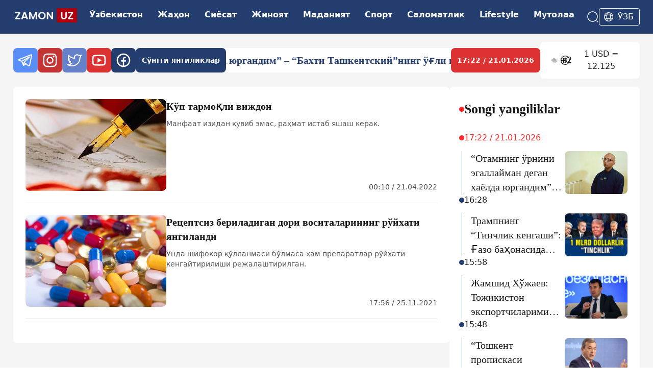

--- FILE ---
content_type: text/html; charset=utf-8
request_url: https://zamon.uz/uz-to/tag/TF,-43,67
body_size: 20099
content:
<!DOCTYPE html><html lang="uz-to"><head><meta charSet="UTF-8"/><link rel="preconnect" href="https://fonts.googleapis.com"/><link rel="preconnect" href="https://fonts.gstatic.com"/><meta name="viewport" content="width=device-width, initial-scale=1"/><link rel="apple-touch-icon" sizes="60x60" href="/logo-60.png"/><link rel="apple-touch-icon" sizes="120x120" href="/logo-120.png"/><link rel="apple-touch-icon" sizes="76x76" href="/logo-76.png"/><meta name="zen-verification" content="lPGwW8bObzrxq0riJm9JpXyBvI0oKU5twohV9VtqskTPEXaUeCXCWD6FSsjOtvwS"/><meta name="yandex-verification" content="25b2bfaf2c2aa586"/><meta name="next-head-count" content="9"/><link rel="shortcut icon" href="/static/favicon.ico"/><meta charSet="UTF-8"/><link rel="preconnect" href="https://fonts.googleapis.com"/><link rel="preconnect" href="https://fonts.gstatic.com" crossorigin="anonymous"/><link rel="alternate" type="application/rss+xml" href="https://zamon.uz/uz-to/rss"/><script>
              (function(m,e,t,r,i,k,a){m[i]=m[i]||function(){(m[i].a=m[i].a||[]).push(arguments)};
              m[i].l=1*new Date();
              for (var j = 0; j < document.scripts.length; j++) {if (document.scripts[j].src === r) { return; }}
              k=e.createElement(t),a=e.getElementsByTagName(t)[0],k.async=1,k.src=r,a.parentNode.insertBefore(k,a)})
              (window, document, "script", "https://mc.yandex.ru/metrika/tag.js", "ym");

              ym(97136405, "init", {
                clickmap:true,
                trackLinks:true,
                accurateTrackBounce:true
              });
            </script><script async="" src="https://www.googletagmanager.com/gtag/js?id=G-87K0GLL3VH"></script><script>
  window.dataLayer = window.dataLayer || [];
  function gtag(){dataLayer.push(arguments);}
  gtag('js', new Date());

  gtag('config', 'G-87K0GLL3VH');

            </script><a href="http://validator.w3.org/feed/check.cgi?url=https%3A//zamon.uz/rss"></a><noscript><div><img src="https://mc.yandex.ru/watch/97136405" style="position:absolute;left:-9999px" alt=""/></div></noscript><link rel="preconnect" href="https://fonts.gstatic.com" crossorigin /><link rel="preload" href="/_next/static/css/3a59b93543700260.css" as="style"/><link rel="stylesheet" href="/_next/static/css/3a59b93543700260.css" data-n-g=""/><noscript data-n-css=""></noscript><script defer="" nomodule="" src="/_next/static/chunks/polyfills-42372ed130431b0a.js"></script><script src="/_next/static/chunks/webpack-594f0d02c64eb821.js" defer=""></script><script src="/_next/static/chunks/framework-49c6cecf1f6d5795.js" defer=""></script><script src="/_next/static/chunks/main-4d07155dae19e96e.js" defer=""></script><script src="/_next/static/chunks/pages/_app-545fd4fd30990dd3.js" defer=""></script><script src="/_next/static/chunks/pages/tag/%5Bslug%5D-381f817e07fa950b.js" defer=""></script><script src="/_next/static/pqabOcqIjqWFDk9XGm3re/_buildManifest.js" defer=""></script><script src="/_next/static/pqabOcqIjqWFDk9XGm3re/_ssgManifest.js" defer=""></script><style data-href="https://fonts.googleapis.com/css2?family=Merriweather:ital,opsz,wght@0,18..144,300..900;1,18..144,300..900&display=swap">@font-face{font-family:'Merriweather';font-style:italic;font-weight:300;font-stretch:normal;font-display:swap;src:url(https://fonts.gstatic.com/l/font?kit=u-4B0qyriQwlOrhSvowK_l5-eTxCVx0ZbwLvKH2Gk9hLmp0v5yA-xXPqCzLvPee1XYk_XSf-FmScUF3z&skey=899922b35e8afa66&v=v33) format('woff')}@font-face{font-family:'Merriweather';font-style:italic;font-weight:300;font-stretch:normal;font-display:swap;src:url(https://fonts.gstatic.com/l/font?kit=u-4B0qyriQwlOrhSvowK_l5-eTxCVx0ZbwLvKH2Go9hLmp0v5yA-xXPqCzLvPee1XYk_XSf-FmScUF3z&skey=899922b35e8afa66&v=v33) format('woff')}@font-face{font-family:'Merriweather';font-style:italic;font-weight:300;font-stretch:normal;font-display:swap;src:url(https://fonts.gstatic.com/l/font?kit=u-4B0qyriQwlOrhSvowK_l5-eTxCVx0ZbwLvKH2Gw9hLmp0v5yA-xXPqCzLvPee1XYk_XSf-FmScUF3z&skey=899922b35e8afa66&v=v33) format('woff')}@font-face{font-family:'Merriweather';font-style:italic;font-weight:300;font-stretch:normal;font-display:swap;src:url(https://fonts.gstatic.com/l/font?kit=u-4B0qyriQwlOrhSvowK_l5-eTxCVx0ZbwLvKH2G49hLmp0v5yA-xXPqCzLvPee1XYk_XSf-FmScUF3z&skey=899922b35e8afa66&v=v33) format('woff')}@font-face{font-family:'Merriweather';font-style:italic;font-weight:300;font-stretch:normal;font-display:swap;src:url(https://fonts.gstatic.com/l/font?kit=u-4B0qyriQwlOrhSvowK_l5-eTxCVx0ZbwLvKH2GE9tLmp0v5yA-xXPqCzLvPee1XYk_XSf-FmScUF3z&skey=899922b35e8afa66&v=v33) format('woff')}@font-face{font-family:'Merriweather';font-style:italic;font-weight:300;font-stretch:normal;font-display:swap;src:url(https://fonts.gstatic.com/l/font?kit=u-4B0qyriQwlOrhSvowK_l5-eTxCVx0ZbwLvKH2GQ9tLmp0v5yA-xXPqCzLvPee1XYk_XSf-FmScUF3z&skey=899922b35e8afa66&v=v33) format('woff')}@font-face{font-family:'Merriweather';font-style:italic;font-weight:300;font-stretch:normal;font-display:swap;src:url(https://fonts.gstatic.com/l/font?kit=u-4B0qyriQwlOrhSvowK_l5-eTxCVx0ZbwLvKH2Gc9tLmp0v5yA-xXPqCzLvPee1XYk_XSf-FmScUF3z&skey=899922b35e8afa66&v=v33) format('woff')}@font-face{font-family:'Merriweather';font-style:italic;font-weight:300;font-stretch:normal;font-display:swap;src:url(https://fonts.gstatic.com/l/font?kit=u-4B0qyriQwlOrhSvowK_l5-eTxCVx0ZbwLvKH2Gk9tLmp0v5yA-xXPqCzLvPee1XYk_XSf-FmScUF3z&skey=899922b35e8afa66&v=v33) format('woff')}@font-face{font-family:'Merriweather';font-style:italic;font-weight:300;font-stretch:normal;font-display:swap;src:url(https://fonts.gstatic.com/l/font?kit=u-4B0qyriQwlOrhSvowK_l5-eTxCVx0ZbwLvKH2Gw9tLmp0v5yA-xXPqCzLvPee1XYk_XSf-FmScUF3z&skey=899922b35e8afa66&v=v33) format('woff')}@font-face{font-family:'Merriweather';font-style:italic;font-weight:300;font-stretch:normal;font-display:swap;src:url(https://fonts.gstatic.com/l/font?kit=u-4B0qyriQwlOrhSvowK_l5-eTxCVx0ZbwLvKH2G89tLmp0v5yA-xXPqCzLvPee1XYk_XSf-FmScUF3z&skey=899922b35e8afa66&v=v33) format('woff')}@font-face{font-family:'Merriweather';font-style:italic;font-weight:300;font-stretch:normal;font-display:swap;src:url(https://fonts.gstatic.com/l/font?kit=u-4B0qyriQwlOrhSvowK_l5-eTxCVx0ZbwLvKH2GE9pLmp0v5yA-xXPqCzLvPee1XYk_XSf-FmScUF3z&skey=899922b35e8afa66&v=v33) format('woff')}@font-face{font-family:'Merriweather';font-style:italic;font-weight:400;font-stretch:normal;font-display:swap;src:url(https://fonts.gstatic.com/l/font?kit=u-4B0qyriQwlOrhSvowK_l5-eTxCVx0ZbwLvKH2Gk9hLmp0v5yA-xXPqCzLvPee1XYk_XSf-FmTCUF3z&skey=899922b35e8afa66&v=v33) format('woff')}@font-face{font-family:'Merriweather';font-style:italic;font-weight:400;font-stretch:normal;font-display:swap;src:url(https://fonts.gstatic.com/l/font?kit=u-4B0qyriQwlOrhSvowK_l5-eTxCVx0ZbwLvKH2Go9hLmp0v5yA-xXPqCzLvPee1XYk_XSf-FmTCUF3z&skey=899922b35e8afa66&v=v33) format('woff')}@font-face{font-family:'Merriweather';font-style:italic;font-weight:400;font-stretch:normal;font-display:swap;src:url(https://fonts.gstatic.com/l/font?kit=u-4B0qyriQwlOrhSvowK_l5-eTxCVx0ZbwLvKH2Gw9hLmp0v5yA-xXPqCzLvPee1XYk_XSf-FmTCUF3z&skey=899922b35e8afa66&v=v33) format('woff')}@font-face{font-family:'Merriweather';font-style:italic;font-weight:400;font-stretch:normal;font-display:swap;src:url(https://fonts.gstatic.com/l/font?kit=u-4B0qyriQwlOrhSvowK_l5-eTxCVx0ZbwLvKH2G49hLmp0v5yA-xXPqCzLvPee1XYk_XSf-FmTCUF3z&skey=899922b35e8afa66&v=v33) format('woff')}@font-face{font-family:'Merriweather';font-style:italic;font-weight:400;font-stretch:normal;font-display:swap;src:url(https://fonts.gstatic.com/l/font?kit=u-4B0qyriQwlOrhSvowK_l5-eTxCVx0ZbwLvKH2GE9tLmp0v5yA-xXPqCzLvPee1XYk_XSf-FmTCUF3z&skey=899922b35e8afa66&v=v33) format('woff')}@font-face{font-family:'Merriweather';font-style:italic;font-weight:400;font-stretch:normal;font-display:swap;src:url(https://fonts.gstatic.com/l/font?kit=u-4B0qyriQwlOrhSvowK_l5-eTxCVx0ZbwLvKH2GQ9tLmp0v5yA-xXPqCzLvPee1XYk_XSf-FmTCUF3z&skey=899922b35e8afa66&v=v33) format('woff')}@font-face{font-family:'Merriweather';font-style:italic;font-weight:400;font-stretch:normal;font-display:swap;src:url(https://fonts.gstatic.com/l/font?kit=u-4B0qyriQwlOrhSvowK_l5-eTxCVx0ZbwLvKH2Gc9tLmp0v5yA-xXPqCzLvPee1XYk_XSf-FmTCUF3z&skey=899922b35e8afa66&v=v33) format('woff')}@font-face{font-family:'Merriweather';font-style:italic;font-weight:400;font-stretch:normal;font-display:swap;src:url(https://fonts.gstatic.com/l/font?kit=u-4B0qyriQwlOrhSvowK_l5-eTxCVx0ZbwLvKH2Gk9tLmp0v5yA-xXPqCzLvPee1XYk_XSf-FmTCUF3z&skey=899922b35e8afa66&v=v33) format('woff')}@font-face{font-family:'Merriweather';font-style:italic;font-weight:400;font-stretch:normal;font-display:swap;src:url(https://fonts.gstatic.com/l/font?kit=u-4B0qyriQwlOrhSvowK_l5-eTxCVx0ZbwLvKH2Gw9tLmp0v5yA-xXPqCzLvPee1XYk_XSf-FmTCUF3z&skey=899922b35e8afa66&v=v33) format('woff')}@font-face{font-family:'Merriweather';font-style:italic;font-weight:400;font-stretch:normal;font-display:swap;src:url(https://fonts.gstatic.com/l/font?kit=u-4B0qyriQwlOrhSvowK_l5-eTxCVx0ZbwLvKH2G89tLmp0v5yA-xXPqCzLvPee1XYk_XSf-FmTCUF3z&skey=899922b35e8afa66&v=v33) format('woff')}@font-face{font-family:'Merriweather';font-style:italic;font-weight:400;font-stretch:normal;font-display:swap;src:url(https://fonts.gstatic.com/l/font?kit=u-4B0qyriQwlOrhSvowK_l5-eTxCVx0ZbwLvKH2GE9pLmp0v5yA-xXPqCzLvPee1XYk_XSf-FmTCUF3z&skey=899922b35e8afa66&v=v33) format('woff')}@font-face{font-family:'Merriweather';font-style:italic;font-weight:500;font-stretch:normal;font-display:swap;src:url(https://fonts.gstatic.com/l/font?kit=u-4B0qyriQwlOrhSvowK_l5-eTxCVx0ZbwLvKH2Gk9hLmp0v5yA-xXPqCzLvPee1XYk_XSf-FmTwUF3z&skey=899922b35e8afa66&v=v33) format('woff')}@font-face{font-family:'Merriweather';font-style:italic;font-weight:500;font-stretch:normal;font-display:swap;src:url(https://fonts.gstatic.com/l/font?kit=u-4B0qyriQwlOrhSvowK_l5-eTxCVx0ZbwLvKH2Go9hLmp0v5yA-xXPqCzLvPee1XYk_XSf-FmTwUF3z&skey=899922b35e8afa66&v=v33) format('woff')}@font-face{font-family:'Merriweather';font-style:italic;font-weight:500;font-stretch:normal;font-display:swap;src:url(https://fonts.gstatic.com/l/font?kit=u-4B0qyriQwlOrhSvowK_l5-eTxCVx0ZbwLvKH2Gw9hLmp0v5yA-xXPqCzLvPee1XYk_XSf-FmTwUF3z&skey=899922b35e8afa66&v=v33) format('woff')}@font-face{font-family:'Merriweather';font-style:italic;font-weight:500;font-stretch:normal;font-display:swap;src:url(https://fonts.gstatic.com/l/font?kit=u-4B0qyriQwlOrhSvowK_l5-eTxCVx0ZbwLvKH2G49hLmp0v5yA-xXPqCzLvPee1XYk_XSf-FmTwUF3z&skey=899922b35e8afa66&v=v33) format('woff')}@font-face{font-family:'Merriweather';font-style:italic;font-weight:500;font-stretch:normal;font-display:swap;src:url(https://fonts.gstatic.com/l/font?kit=u-4B0qyriQwlOrhSvowK_l5-eTxCVx0ZbwLvKH2GE9tLmp0v5yA-xXPqCzLvPee1XYk_XSf-FmTwUF3z&skey=899922b35e8afa66&v=v33) format('woff')}@font-face{font-family:'Merriweather';font-style:italic;font-weight:500;font-stretch:normal;font-display:swap;src:url(https://fonts.gstatic.com/l/font?kit=u-4B0qyriQwlOrhSvowK_l5-eTxCVx0ZbwLvKH2GQ9tLmp0v5yA-xXPqCzLvPee1XYk_XSf-FmTwUF3z&skey=899922b35e8afa66&v=v33) format('woff')}@font-face{font-family:'Merriweather';font-style:italic;font-weight:500;font-stretch:normal;font-display:swap;src:url(https://fonts.gstatic.com/l/font?kit=u-4B0qyriQwlOrhSvowK_l5-eTxCVx0ZbwLvKH2Gc9tLmp0v5yA-xXPqCzLvPee1XYk_XSf-FmTwUF3z&skey=899922b35e8afa66&v=v33) format('woff')}@font-face{font-family:'Merriweather';font-style:italic;font-weight:500;font-stretch:normal;font-display:swap;src:url(https://fonts.gstatic.com/l/font?kit=u-4B0qyriQwlOrhSvowK_l5-eTxCVx0ZbwLvKH2Gk9tLmp0v5yA-xXPqCzLvPee1XYk_XSf-FmTwUF3z&skey=899922b35e8afa66&v=v33) format('woff')}@font-face{font-family:'Merriweather';font-style:italic;font-weight:500;font-stretch:normal;font-display:swap;src:url(https://fonts.gstatic.com/l/font?kit=u-4B0qyriQwlOrhSvowK_l5-eTxCVx0ZbwLvKH2Gw9tLmp0v5yA-xXPqCzLvPee1XYk_XSf-FmTwUF3z&skey=899922b35e8afa66&v=v33) format('woff')}@font-face{font-family:'Merriweather';font-style:italic;font-weight:500;font-stretch:normal;font-display:swap;src:url(https://fonts.gstatic.com/l/font?kit=u-4B0qyriQwlOrhSvowK_l5-eTxCVx0ZbwLvKH2G89tLmp0v5yA-xXPqCzLvPee1XYk_XSf-FmTwUF3z&skey=899922b35e8afa66&v=v33) format('woff')}@font-face{font-family:'Merriweather';font-style:italic;font-weight:500;font-stretch:normal;font-display:swap;src:url(https://fonts.gstatic.com/l/font?kit=u-4B0qyriQwlOrhSvowK_l5-eTxCVx0ZbwLvKH2GE9pLmp0v5yA-xXPqCzLvPee1XYk_XSf-FmTwUF3z&skey=899922b35e8afa66&v=v33) format('woff')}@font-face{font-family:'Merriweather';font-style:italic;font-weight:600;font-stretch:normal;font-display:swap;src:url(https://fonts.gstatic.com/l/font?kit=u-4B0qyriQwlOrhSvowK_l5-eTxCVx0ZbwLvKH2Gk9hLmp0v5yA-xXPqCzLvPee1XYk_XSf-FmQcV13z&skey=899922b35e8afa66&v=v33) format('woff')}@font-face{font-family:'Merriweather';font-style:italic;font-weight:600;font-stretch:normal;font-display:swap;src:url(https://fonts.gstatic.com/l/font?kit=u-4B0qyriQwlOrhSvowK_l5-eTxCVx0ZbwLvKH2Go9hLmp0v5yA-xXPqCzLvPee1XYk_XSf-FmQcV13z&skey=899922b35e8afa66&v=v33) format('woff')}@font-face{font-family:'Merriweather';font-style:italic;font-weight:600;font-stretch:normal;font-display:swap;src:url(https://fonts.gstatic.com/l/font?kit=u-4B0qyriQwlOrhSvowK_l5-eTxCVx0ZbwLvKH2Gw9hLmp0v5yA-xXPqCzLvPee1XYk_XSf-FmQcV13z&skey=899922b35e8afa66&v=v33) format('woff')}@font-face{font-family:'Merriweather';font-style:italic;font-weight:600;font-stretch:normal;font-display:swap;src:url(https://fonts.gstatic.com/l/font?kit=u-4B0qyriQwlOrhSvowK_l5-eTxCVx0ZbwLvKH2G49hLmp0v5yA-xXPqCzLvPee1XYk_XSf-FmQcV13z&skey=899922b35e8afa66&v=v33) format('woff')}@font-face{font-family:'Merriweather';font-style:italic;font-weight:600;font-stretch:normal;font-display:swap;src:url(https://fonts.gstatic.com/l/font?kit=u-4B0qyriQwlOrhSvowK_l5-eTxCVx0ZbwLvKH2GE9tLmp0v5yA-xXPqCzLvPee1XYk_XSf-FmQcV13z&skey=899922b35e8afa66&v=v33) format('woff')}@font-face{font-family:'Merriweather';font-style:italic;font-weight:600;font-stretch:normal;font-display:swap;src:url(https://fonts.gstatic.com/l/font?kit=u-4B0qyriQwlOrhSvowK_l5-eTxCVx0ZbwLvKH2GQ9tLmp0v5yA-xXPqCzLvPee1XYk_XSf-FmQcV13z&skey=899922b35e8afa66&v=v33) format('woff')}@font-face{font-family:'Merriweather';font-style:italic;font-weight:600;font-stretch:normal;font-display:swap;src:url(https://fonts.gstatic.com/l/font?kit=u-4B0qyriQwlOrhSvowK_l5-eTxCVx0ZbwLvKH2Gc9tLmp0v5yA-xXPqCzLvPee1XYk_XSf-FmQcV13z&skey=899922b35e8afa66&v=v33) format('woff')}@font-face{font-family:'Merriweather';font-style:italic;font-weight:600;font-stretch:normal;font-display:swap;src:url(https://fonts.gstatic.com/l/font?kit=u-4B0qyriQwlOrhSvowK_l5-eTxCVx0ZbwLvKH2Gk9tLmp0v5yA-xXPqCzLvPee1XYk_XSf-FmQcV13z&skey=899922b35e8afa66&v=v33) format('woff')}@font-face{font-family:'Merriweather';font-style:italic;font-weight:600;font-stretch:normal;font-display:swap;src:url(https://fonts.gstatic.com/l/font?kit=u-4B0qyriQwlOrhSvowK_l5-eTxCVx0ZbwLvKH2Gw9tLmp0v5yA-xXPqCzLvPee1XYk_XSf-FmQcV13z&skey=899922b35e8afa66&v=v33) format('woff')}@font-face{font-family:'Merriweather';font-style:italic;font-weight:600;font-stretch:normal;font-display:swap;src:url(https://fonts.gstatic.com/l/font?kit=u-4B0qyriQwlOrhSvowK_l5-eTxCVx0ZbwLvKH2G89tLmp0v5yA-xXPqCzLvPee1XYk_XSf-FmQcV13z&skey=899922b35e8afa66&v=v33) format('woff')}@font-face{font-family:'Merriweather';font-style:italic;font-weight:600;font-stretch:normal;font-display:swap;src:url(https://fonts.gstatic.com/l/font?kit=u-4B0qyriQwlOrhSvowK_l5-eTxCVx0ZbwLvKH2GE9pLmp0v5yA-xXPqCzLvPee1XYk_XSf-FmQcV13z&skey=899922b35e8afa66&v=v33) format('woff')}@font-face{font-family:'Merriweather';font-style:italic;font-weight:700;font-stretch:normal;font-display:swap;src:url(https://fonts.gstatic.com/l/font?kit=u-4B0qyriQwlOrhSvowK_l5-eTxCVx0ZbwLvKH2Gk9hLmp0v5yA-xXPqCzLvPee1XYk_XSf-FmQlV13z&skey=899922b35e8afa66&v=v33) format('woff')}@font-face{font-family:'Merriweather';font-style:italic;font-weight:700;font-stretch:normal;font-display:swap;src:url(https://fonts.gstatic.com/l/font?kit=u-4B0qyriQwlOrhSvowK_l5-eTxCVx0ZbwLvKH2Go9hLmp0v5yA-xXPqCzLvPee1XYk_XSf-FmQlV13z&skey=899922b35e8afa66&v=v33) format('woff')}@font-face{font-family:'Merriweather';font-style:italic;font-weight:700;font-stretch:normal;font-display:swap;src:url(https://fonts.gstatic.com/l/font?kit=u-4B0qyriQwlOrhSvowK_l5-eTxCVx0ZbwLvKH2Gw9hLmp0v5yA-xXPqCzLvPee1XYk_XSf-FmQlV13z&skey=899922b35e8afa66&v=v33) format('woff')}@font-face{font-family:'Merriweather';font-style:italic;font-weight:700;font-stretch:normal;font-display:swap;src:url(https://fonts.gstatic.com/l/font?kit=u-4B0qyriQwlOrhSvowK_l5-eTxCVx0ZbwLvKH2G49hLmp0v5yA-xXPqCzLvPee1XYk_XSf-FmQlV13z&skey=899922b35e8afa66&v=v33) format('woff')}@font-face{font-family:'Merriweather';font-style:italic;font-weight:700;font-stretch:normal;font-display:swap;src:url(https://fonts.gstatic.com/l/font?kit=u-4B0qyriQwlOrhSvowK_l5-eTxCVx0ZbwLvKH2GE9tLmp0v5yA-xXPqCzLvPee1XYk_XSf-FmQlV13z&skey=899922b35e8afa66&v=v33) format('woff')}@font-face{font-family:'Merriweather';font-style:italic;font-weight:700;font-stretch:normal;font-display:swap;src:url(https://fonts.gstatic.com/l/font?kit=u-4B0qyriQwlOrhSvowK_l5-eTxCVx0ZbwLvKH2GQ9tLmp0v5yA-xXPqCzLvPee1XYk_XSf-FmQlV13z&skey=899922b35e8afa66&v=v33) format('woff')}@font-face{font-family:'Merriweather';font-style:italic;font-weight:700;font-stretch:normal;font-display:swap;src:url(https://fonts.gstatic.com/l/font?kit=u-4B0qyriQwlOrhSvowK_l5-eTxCVx0ZbwLvKH2Gc9tLmp0v5yA-xXPqCzLvPee1XYk_XSf-FmQlV13z&skey=899922b35e8afa66&v=v33) format('woff')}@font-face{font-family:'Merriweather';font-style:italic;font-weight:700;font-stretch:normal;font-display:swap;src:url(https://fonts.gstatic.com/l/font?kit=u-4B0qyriQwlOrhSvowK_l5-eTxCVx0ZbwLvKH2Gk9tLmp0v5yA-xXPqCzLvPee1XYk_XSf-FmQlV13z&skey=899922b35e8afa66&v=v33) format('woff')}@font-face{font-family:'Merriweather';font-style:italic;font-weight:700;font-stretch:normal;font-display:swap;src:url(https://fonts.gstatic.com/l/font?kit=u-4B0qyriQwlOrhSvowK_l5-eTxCVx0ZbwLvKH2Gw9tLmp0v5yA-xXPqCzLvPee1XYk_XSf-FmQlV13z&skey=899922b35e8afa66&v=v33) format('woff')}@font-face{font-family:'Merriweather';font-style:italic;font-weight:700;font-stretch:normal;font-display:swap;src:url(https://fonts.gstatic.com/l/font?kit=u-4B0qyriQwlOrhSvowK_l5-eTxCVx0ZbwLvKH2G89tLmp0v5yA-xXPqCzLvPee1XYk_XSf-FmQlV13z&skey=899922b35e8afa66&v=v33) format('woff')}@font-face{font-family:'Merriweather';font-style:italic;font-weight:700;font-stretch:normal;font-display:swap;src:url(https://fonts.gstatic.com/l/font?kit=u-4B0qyriQwlOrhSvowK_l5-eTxCVx0ZbwLvKH2GE9pLmp0v5yA-xXPqCzLvPee1XYk_XSf-FmQlV13z&skey=899922b35e8afa66&v=v33) format('woff')}@font-face{font-family:'Merriweather';font-style:italic;font-weight:800;font-stretch:normal;font-display:swap;src:url(https://fonts.gstatic.com/l/font?kit=u-4B0qyriQwlOrhSvowK_l5-eTxCVx0ZbwLvKH2Gk9hLmp0v5yA-xXPqCzLvPee1XYk_XSf-FmRCV13z&skey=899922b35e8afa66&v=v33) format('woff')}@font-face{font-family:'Merriweather';font-style:italic;font-weight:800;font-stretch:normal;font-display:swap;src:url(https://fonts.gstatic.com/l/font?kit=u-4B0qyriQwlOrhSvowK_l5-eTxCVx0ZbwLvKH2Go9hLmp0v5yA-xXPqCzLvPee1XYk_XSf-FmRCV13z&skey=899922b35e8afa66&v=v33) format('woff')}@font-face{font-family:'Merriweather';font-style:italic;font-weight:800;font-stretch:normal;font-display:swap;src:url(https://fonts.gstatic.com/l/font?kit=u-4B0qyriQwlOrhSvowK_l5-eTxCVx0ZbwLvKH2Gw9hLmp0v5yA-xXPqCzLvPee1XYk_XSf-FmRCV13z&skey=899922b35e8afa66&v=v33) format('woff')}@font-face{font-family:'Merriweather';font-style:italic;font-weight:800;font-stretch:normal;font-display:swap;src:url(https://fonts.gstatic.com/l/font?kit=u-4B0qyriQwlOrhSvowK_l5-eTxCVx0ZbwLvKH2G49hLmp0v5yA-xXPqCzLvPee1XYk_XSf-FmRCV13z&skey=899922b35e8afa66&v=v33) format('woff')}@font-face{font-family:'Merriweather';font-style:italic;font-weight:800;font-stretch:normal;font-display:swap;src:url(https://fonts.gstatic.com/l/font?kit=u-4B0qyriQwlOrhSvowK_l5-eTxCVx0ZbwLvKH2GE9tLmp0v5yA-xXPqCzLvPee1XYk_XSf-FmRCV13z&skey=899922b35e8afa66&v=v33) format('woff')}@font-face{font-family:'Merriweather';font-style:italic;font-weight:800;font-stretch:normal;font-display:swap;src:url(https://fonts.gstatic.com/l/font?kit=u-4B0qyriQwlOrhSvowK_l5-eTxCVx0ZbwLvKH2GQ9tLmp0v5yA-xXPqCzLvPee1XYk_XSf-FmRCV13z&skey=899922b35e8afa66&v=v33) format('woff')}@font-face{font-family:'Merriweather';font-style:italic;font-weight:800;font-stretch:normal;font-display:swap;src:url(https://fonts.gstatic.com/l/font?kit=u-4B0qyriQwlOrhSvowK_l5-eTxCVx0ZbwLvKH2Gc9tLmp0v5yA-xXPqCzLvPee1XYk_XSf-FmRCV13z&skey=899922b35e8afa66&v=v33) format('woff')}@font-face{font-family:'Merriweather';font-style:italic;font-weight:800;font-stretch:normal;font-display:swap;src:url(https://fonts.gstatic.com/l/font?kit=u-4B0qyriQwlOrhSvowK_l5-eTxCVx0ZbwLvKH2Gk9tLmp0v5yA-xXPqCzLvPee1XYk_XSf-FmRCV13z&skey=899922b35e8afa66&v=v33) format('woff')}@font-face{font-family:'Merriweather';font-style:italic;font-weight:800;font-stretch:normal;font-display:swap;src:url(https://fonts.gstatic.com/l/font?kit=u-4B0qyriQwlOrhSvowK_l5-eTxCVx0ZbwLvKH2Gw9tLmp0v5yA-xXPqCzLvPee1XYk_XSf-FmRCV13z&skey=899922b35e8afa66&v=v33) format('woff')}@font-face{font-family:'Merriweather';font-style:italic;font-weight:800;font-stretch:normal;font-display:swap;src:url(https://fonts.gstatic.com/l/font?kit=u-4B0qyriQwlOrhSvowK_l5-eTxCVx0ZbwLvKH2G89tLmp0v5yA-xXPqCzLvPee1XYk_XSf-FmRCV13z&skey=899922b35e8afa66&v=v33) format('woff')}@font-face{font-family:'Merriweather';font-style:italic;font-weight:800;font-stretch:normal;font-display:swap;src:url(https://fonts.gstatic.com/l/font?kit=u-4B0qyriQwlOrhSvowK_l5-eTxCVx0ZbwLvKH2GE9pLmp0v5yA-xXPqCzLvPee1XYk_XSf-FmRCV13z&skey=899922b35e8afa66&v=v33) format('woff')}@font-face{font-family:'Merriweather';font-style:italic;font-weight:900;font-stretch:normal;font-display:swap;src:url(https://fonts.gstatic.com/l/font?kit=u-4B0qyriQwlOrhSvowK_l5-eTxCVx0ZbwLvKH2Gk9hLmp0v5yA-xXPqCzLvPee1XYk_XSf-FmRrV13z&skey=899922b35e8afa66&v=v33) format('woff')}@font-face{font-family:'Merriweather';font-style:italic;font-weight:900;font-stretch:normal;font-display:swap;src:url(https://fonts.gstatic.com/l/font?kit=u-4B0qyriQwlOrhSvowK_l5-eTxCVx0ZbwLvKH2Go9hLmp0v5yA-xXPqCzLvPee1XYk_XSf-FmRrV13z&skey=899922b35e8afa66&v=v33) format('woff')}@font-face{font-family:'Merriweather';font-style:italic;font-weight:900;font-stretch:normal;font-display:swap;src:url(https://fonts.gstatic.com/l/font?kit=u-4B0qyriQwlOrhSvowK_l5-eTxCVx0ZbwLvKH2Gw9hLmp0v5yA-xXPqCzLvPee1XYk_XSf-FmRrV13z&skey=899922b35e8afa66&v=v33) format('woff')}@font-face{font-family:'Merriweather';font-style:italic;font-weight:900;font-stretch:normal;font-display:swap;src:url(https://fonts.gstatic.com/l/font?kit=u-4B0qyriQwlOrhSvowK_l5-eTxCVx0ZbwLvKH2G49hLmp0v5yA-xXPqCzLvPee1XYk_XSf-FmRrV13z&skey=899922b35e8afa66&v=v33) format('woff')}@font-face{font-family:'Merriweather';font-style:italic;font-weight:900;font-stretch:normal;font-display:swap;src:url(https://fonts.gstatic.com/l/font?kit=u-4B0qyriQwlOrhSvowK_l5-eTxCVx0ZbwLvKH2GE9tLmp0v5yA-xXPqCzLvPee1XYk_XSf-FmRrV13z&skey=899922b35e8afa66&v=v33) format('woff')}@font-face{font-family:'Merriweather';font-style:italic;font-weight:900;font-stretch:normal;font-display:swap;src:url(https://fonts.gstatic.com/l/font?kit=u-4B0qyriQwlOrhSvowK_l5-eTxCVx0ZbwLvKH2GQ9tLmp0v5yA-xXPqCzLvPee1XYk_XSf-FmRrV13z&skey=899922b35e8afa66&v=v33) format('woff')}@font-face{font-family:'Merriweather';font-style:italic;font-weight:900;font-stretch:normal;font-display:swap;src:url(https://fonts.gstatic.com/l/font?kit=u-4B0qyriQwlOrhSvowK_l5-eTxCVx0ZbwLvKH2Gc9tLmp0v5yA-xXPqCzLvPee1XYk_XSf-FmRrV13z&skey=899922b35e8afa66&v=v33) format('woff')}@font-face{font-family:'Merriweather';font-style:italic;font-weight:900;font-stretch:normal;font-display:swap;src:url(https://fonts.gstatic.com/l/font?kit=u-4B0qyriQwlOrhSvowK_l5-eTxCVx0ZbwLvKH2Gk9tLmp0v5yA-xXPqCzLvPee1XYk_XSf-FmRrV13z&skey=899922b35e8afa66&v=v33) format('woff')}@font-face{font-family:'Merriweather';font-style:italic;font-weight:900;font-stretch:normal;font-display:swap;src:url(https://fonts.gstatic.com/l/font?kit=u-4B0qyriQwlOrhSvowK_l5-eTxCVx0ZbwLvKH2Gw9tLmp0v5yA-xXPqCzLvPee1XYk_XSf-FmRrV13z&skey=899922b35e8afa66&v=v33) format('woff')}@font-face{font-family:'Merriweather';font-style:italic;font-weight:900;font-stretch:normal;font-display:swap;src:url(https://fonts.gstatic.com/l/font?kit=u-4B0qyriQwlOrhSvowK_l5-eTxCVx0ZbwLvKH2G89tLmp0v5yA-xXPqCzLvPee1XYk_XSf-FmRrV13z&skey=899922b35e8afa66&v=v33) format('woff')}@font-face{font-family:'Merriweather';font-style:italic;font-weight:900;font-stretch:normal;font-display:swap;src:url(https://fonts.gstatic.com/l/font?kit=u-4B0qyriQwlOrhSvowK_l5-eTxCVx0ZbwLvKH2GE9pLmp0v5yA-xXPqCzLvPee1XYk_XSf-FmRrV13z&skey=899922b35e8afa66&v=v33) format('woff')}@font-face{font-family:'Merriweather';font-style:normal;font-weight:300;font-stretch:normal;font-display:swap;src:url(https://fonts.gstatic.com/l/font?kit=u-4D0qyriQwlOrhSvowK_l5UcA6zuSYEqOzpPe3HOZJ5eX1WtLaQwmYiScCmDxhtNOKl8yDrgCcqEA&skey=379c1eccf863c625&v=v33) format('woff')}@font-face{font-family:'Merriweather';font-style:normal;font-weight:300;font-stretch:normal;font-display:swap;src:url(https://fonts.gstatic.com/l/font?kit=u-4D0qyriQwlOrhSvowK_l5UcA6zuSYEqOzpPd3HOZJ5eX1WtLaQwmYiScCmDxhtNOKl8yDrgCcqEA&skey=379c1eccf863c625&v=v33) format('woff')}@font-face{font-family:'Merriweather';font-style:normal;font-weight:300;font-stretch:normal;font-display:swap;src:url(https://fonts.gstatic.com/l/font?kit=u-4D0qyriQwlOrhSvowK_l5UcA6zuSYEqOzpPb3HOZJ5eX1WtLaQwmYiScCmDxhtNOKl8yDrgCcqEA&skey=379c1eccf863c625&v=v33) format('woff')}@font-face{font-family:'Merriweather';font-style:normal;font-weight:300;font-stretch:normal;font-display:swap;src:url(https://fonts.gstatic.com/l/font?kit=u-4D0qyriQwlOrhSvowK_l5UcA6zuSYEqOzpPZ3HOZJ5eX1WtLaQwmYiScCmDxhtNOKl8yDrgCcqEA&skey=379c1eccf863c625&v=v33) format('woff')}@font-face{font-family:'Merriweather';font-style:normal;font-weight:300;font-stretch:normal;font-display:swap;src:url(https://fonts.gstatic.com/l/font?kit=u-4D0qyriQwlOrhSvowK_l5UcA6zuSYEqOzpPW3EOZJ5eX1WtLaQwmYiScCmDxhtNOKl8yDrgCcqEA&skey=379c1eccf863c625&v=v33) format('woff')}@font-face{font-family:'Merriweather';font-style:normal;font-weight:300;font-stretch:normal;font-display:swap;src:url(https://fonts.gstatic.com/l/font?kit=u-4D0qyriQwlOrhSvowK_l5UcA6zuSYEqOzpPT3EOZJ5eX1WtLaQwmYiScCmDxhtNOKl8yDrgCcqEA&skey=379c1eccf863c625&v=v33) format('woff')}@font-face{font-family:'Merriweather';font-style:normal;font-weight:300;font-stretch:normal;font-display:swap;src:url(https://fonts.gstatic.com/l/font?kit=u-4D0qyriQwlOrhSvowK_l5UcA6zuSYEqOzpPQ3EOZJ5eX1WtLaQwmYiScCmDxhtNOKl8yDrgCcqEA&skey=379c1eccf863c625&v=v33) format('woff')}@font-face{font-family:'Merriweather';font-style:normal;font-weight:300;font-stretch:normal;font-display:swap;src:url(https://fonts.gstatic.com/l/font?kit=u-4D0qyriQwlOrhSvowK_l5UcA6zuSYEqOzpPe3EOZJ5eX1WtLaQwmYiScCmDxhtNOKl8yDrgCcqEA&skey=379c1eccf863c625&v=v33) format('woff')}@font-face{font-family:'Merriweather';font-style:normal;font-weight:300;font-stretch:normal;font-display:swap;src:url(https://fonts.gstatic.com/l/font?kit=u-4D0qyriQwlOrhSvowK_l5UcA6zuSYEqOzpPb3EOZJ5eX1WtLaQwmYiScCmDxhtNOKl8yDrgCcqEA&skey=379c1eccf863c625&v=v33) format('woff')}@font-face{font-family:'Merriweather';font-style:normal;font-weight:300;font-stretch:normal;font-display:swap;src:url(https://fonts.gstatic.com/l/font?kit=u-4D0qyriQwlOrhSvowK_l5UcA6zuSYEqOzpPY3EOZJ5eX1WtLaQwmYiScCmDxhtNOKl8yDrgCcqEA&skey=379c1eccf863c625&v=v33) format('woff')}@font-face{font-family:'Merriweather';font-style:normal;font-weight:300;font-stretch:normal;font-display:swap;src:url(https://fonts.gstatic.com/l/font?kit=u-4D0qyriQwlOrhSvowK_l5UcA6zuSYEqOzpPW3FOZJ5eX1WtLaQwmYiScCmDxhtNOKl8yDrgCcqEA&skey=379c1eccf863c625&v=v33) format('woff')}@font-face{font-family:'Merriweather';font-style:normal;font-weight:400;font-stretch:normal;font-display:swap;src:url(https://fonts.gstatic.com/l/font?kit=u-4D0qyriQwlOrhSvowK_l5UcA6zuSYEqOzpPe3HOZJ5eX1WtLaQwmYiScCmDxhtNOKl8yDr3icqEA&skey=379c1eccf863c625&v=v33) format('woff')}@font-face{font-family:'Merriweather';font-style:normal;font-weight:400;font-stretch:normal;font-display:swap;src:url(https://fonts.gstatic.com/l/font?kit=u-4D0qyriQwlOrhSvowK_l5UcA6zuSYEqOzpPd3HOZJ5eX1WtLaQwmYiScCmDxhtNOKl8yDr3icqEA&skey=379c1eccf863c625&v=v33) format('woff')}@font-face{font-family:'Merriweather';font-style:normal;font-weight:400;font-stretch:normal;font-display:swap;src:url(https://fonts.gstatic.com/l/font?kit=u-4D0qyriQwlOrhSvowK_l5UcA6zuSYEqOzpPb3HOZJ5eX1WtLaQwmYiScCmDxhtNOKl8yDr3icqEA&skey=379c1eccf863c625&v=v33) format('woff')}@font-face{font-family:'Merriweather';font-style:normal;font-weight:400;font-stretch:normal;font-display:swap;src:url(https://fonts.gstatic.com/l/font?kit=u-4D0qyriQwlOrhSvowK_l5UcA6zuSYEqOzpPZ3HOZJ5eX1WtLaQwmYiScCmDxhtNOKl8yDr3icqEA&skey=379c1eccf863c625&v=v33) format('woff')}@font-face{font-family:'Merriweather';font-style:normal;font-weight:400;font-stretch:normal;font-display:swap;src:url(https://fonts.gstatic.com/l/font?kit=u-4D0qyriQwlOrhSvowK_l5UcA6zuSYEqOzpPW3EOZJ5eX1WtLaQwmYiScCmDxhtNOKl8yDr3icqEA&skey=379c1eccf863c625&v=v33) format('woff')}@font-face{font-family:'Merriweather';font-style:normal;font-weight:400;font-stretch:normal;font-display:swap;src:url(https://fonts.gstatic.com/l/font?kit=u-4D0qyriQwlOrhSvowK_l5UcA6zuSYEqOzpPT3EOZJ5eX1WtLaQwmYiScCmDxhtNOKl8yDr3icqEA&skey=379c1eccf863c625&v=v33) format('woff')}@font-face{font-family:'Merriweather';font-style:normal;font-weight:400;font-stretch:normal;font-display:swap;src:url(https://fonts.gstatic.com/l/font?kit=u-4D0qyriQwlOrhSvowK_l5UcA6zuSYEqOzpPQ3EOZJ5eX1WtLaQwmYiScCmDxhtNOKl8yDr3icqEA&skey=379c1eccf863c625&v=v33) format('woff')}@font-face{font-family:'Merriweather';font-style:normal;font-weight:400;font-stretch:normal;font-display:swap;src:url(https://fonts.gstatic.com/l/font?kit=u-4D0qyriQwlOrhSvowK_l5UcA6zuSYEqOzpPe3EOZJ5eX1WtLaQwmYiScCmDxhtNOKl8yDr3icqEA&skey=379c1eccf863c625&v=v33) format('woff')}@font-face{font-family:'Merriweather';font-style:normal;font-weight:400;font-stretch:normal;font-display:swap;src:url(https://fonts.gstatic.com/l/font?kit=u-4D0qyriQwlOrhSvowK_l5UcA6zuSYEqOzpPb3EOZJ5eX1WtLaQwmYiScCmDxhtNOKl8yDr3icqEA&skey=379c1eccf863c625&v=v33) format('woff')}@font-face{font-family:'Merriweather';font-style:normal;font-weight:400;font-stretch:normal;font-display:swap;src:url(https://fonts.gstatic.com/l/font?kit=u-4D0qyriQwlOrhSvowK_l5UcA6zuSYEqOzpPY3EOZJ5eX1WtLaQwmYiScCmDxhtNOKl8yDr3icqEA&skey=379c1eccf863c625&v=v33) format('woff')}@font-face{font-family:'Merriweather';font-style:normal;font-weight:400;font-stretch:normal;font-display:swap;src:url(https://fonts.gstatic.com/l/font?kit=u-4D0qyriQwlOrhSvowK_l5UcA6zuSYEqOzpPW3FOZJ5eX1WtLaQwmYiScCmDxhtNOKl8yDr3icqEA&skey=379c1eccf863c625&v=v33) format('woff')}@font-face{font-family:'Merriweather';font-style:normal;font-weight:500;font-stretch:normal;font-display:swap;src:url(https://fonts.gstatic.com/l/font?kit=u-4D0qyriQwlOrhSvowK_l5UcA6zuSYEqOzpPe3HOZJ5eX1WtLaQwmYiScCmDxhtNOKl8yDr7CcqEA&skey=379c1eccf863c625&v=v33) format('woff')}@font-face{font-family:'Merriweather';font-style:normal;font-weight:500;font-stretch:normal;font-display:swap;src:url(https://fonts.gstatic.com/l/font?kit=u-4D0qyriQwlOrhSvowK_l5UcA6zuSYEqOzpPd3HOZJ5eX1WtLaQwmYiScCmDxhtNOKl8yDr7CcqEA&skey=379c1eccf863c625&v=v33) format('woff')}@font-face{font-family:'Merriweather';font-style:normal;font-weight:500;font-stretch:normal;font-display:swap;src:url(https://fonts.gstatic.com/l/font?kit=u-4D0qyriQwlOrhSvowK_l5UcA6zuSYEqOzpPb3HOZJ5eX1WtLaQwmYiScCmDxhtNOKl8yDr7CcqEA&skey=379c1eccf863c625&v=v33) format('woff')}@font-face{font-family:'Merriweather';font-style:normal;font-weight:500;font-stretch:normal;font-display:swap;src:url(https://fonts.gstatic.com/l/font?kit=u-4D0qyriQwlOrhSvowK_l5UcA6zuSYEqOzpPZ3HOZJ5eX1WtLaQwmYiScCmDxhtNOKl8yDr7CcqEA&skey=379c1eccf863c625&v=v33) format('woff')}@font-face{font-family:'Merriweather';font-style:normal;font-weight:500;font-stretch:normal;font-display:swap;src:url(https://fonts.gstatic.com/l/font?kit=u-4D0qyriQwlOrhSvowK_l5UcA6zuSYEqOzpPW3EOZJ5eX1WtLaQwmYiScCmDxhtNOKl8yDr7CcqEA&skey=379c1eccf863c625&v=v33) format('woff')}@font-face{font-family:'Merriweather';font-style:normal;font-weight:500;font-stretch:normal;font-display:swap;src:url(https://fonts.gstatic.com/l/font?kit=u-4D0qyriQwlOrhSvowK_l5UcA6zuSYEqOzpPT3EOZJ5eX1WtLaQwmYiScCmDxhtNOKl8yDr7CcqEA&skey=379c1eccf863c625&v=v33) format('woff')}@font-face{font-family:'Merriweather';font-style:normal;font-weight:500;font-stretch:normal;font-display:swap;src:url(https://fonts.gstatic.com/l/font?kit=u-4D0qyriQwlOrhSvowK_l5UcA6zuSYEqOzpPQ3EOZJ5eX1WtLaQwmYiScCmDxhtNOKl8yDr7CcqEA&skey=379c1eccf863c625&v=v33) format('woff')}@font-face{font-family:'Merriweather';font-style:normal;font-weight:500;font-stretch:normal;font-display:swap;src:url(https://fonts.gstatic.com/l/font?kit=u-4D0qyriQwlOrhSvowK_l5UcA6zuSYEqOzpPe3EOZJ5eX1WtLaQwmYiScCmDxhtNOKl8yDr7CcqEA&skey=379c1eccf863c625&v=v33) format('woff')}@font-face{font-family:'Merriweather';font-style:normal;font-weight:500;font-stretch:normal;font-display:swap;src:url(https://fonts.gstatic.com/l/font?kit=u-4D0qyriQwlOrhSvowK_l5UcA6zuSYEqOzpPb3EOZJ5eX1WtLaQwmYiScCmDxhtNOKl8yDr7CcqEA&skey=379c1eccf863c625&v=v33) format('woff')}@font-face{font-family:'Merriweather';font-style:normal;font-weight:500;font-stretch:normal;font-display:swap;src:url(https://fonts.gstatic.com/l/font?kit=u-4D0qyriQwlOrhSvowK_l5UcA6zuSYEqOzpPY3EOZJ5eX1WtLaQwmYiScCmDxhtNOKl8yDr7CcqEA&skey=379c1eccf863c625&v=v33) format('woff')}@font-face{font-family:'Merriweather';font-style:normal;font-weight:500;font-stretch:normal;font-display:swap;src:url(https://fonts.gstatic.com/l/font?kit=u-4D0qyriQwlOrhSvowK_l5UcA6zuSYEqOzpPW3FOZJ5eX1WtLaQwmYiScCmDxhtNOKl8yDr7CcqEA&skey=379c1eccf863c625&v=v33) format('woff')}@font-face{font-family:'Merriweather';font-style:normal;font-weight:600;font-stretch:normal;font-display:swap;src:url(https://fonts.gstatic.com/l/font?kit=u-4D0qyriQwlOrhSvowK_l5UcA6zuSYEqOzpPe3HOZJ5eX1WtLaQwmYiScCmDxhtNOKl8yDrACAqEA&skey=379c1eccf863c625&v=v33) format('woff')}@font-face{font-family:'Merriweather';font-style:normal;font-weight:600;font-stretch:normal;font-display:swap;src:url(https://fonts.gstatic.com/l/font?kit=u-4D0qyriQwlOrhSvowK_l5UcA6zuSYEqOzpPd3HOZJ5eX1WtLaQwmYiScCmDxhtNOKl8yDrACAqEA&skey=379c1eccf863c625&v=v33) format('woff')}@font-face{font-family:'Merriweather';font-style:normal;font-weight:600;font-stretch:normal;font-display:swap;src:url(https://fonts.gstatic.com/l/font?kit=u-4D0qyriQwlOrhSvowK_l5UcA6zuSYEqOzpPb3HOZJ5eX1WtLaQwmYiScCmDxhtNOKl8yDrACAqEA&skey=379c1eccf863c625&v=v33) format('woff')}@font-face{font-family:'Merriweather';font-style:normal;font-weight:600;font-stretch:normal;font-display:swap;src:url(https://fonts.gstatic.com/l/font?kit=u-4D0qyriQwlOrhSvowK_l5UcA6zuSYEqOzpPZ3HOZJ5eX1WtLaQwmYiScCmDxhtNOKl8yDrACAqEA&skey=379c1eccf863c625&v=v33) format('woff')}@font-face{font-family:'Merriweather';font-style:normal;font-weight:600;font-stretch:normal;font-display:swap;src:url(https://fonts.gstatic.com/l/font?kit=u-4D0qyriQwlOrhSvowK_l5UcA6zuSYEqOzpPW3EOZJ5eX1WtLaQwmYiScCmDxhtNOKl8yDrACAqEA&skey=379c1eccf863c625&v=v33) format('woff')}@font-face{font-family:'Merriweather';font-style:normal;font-weight:600;font-stretch:normal;font-display:swap;src:url(https://fonts.gstatic.com/l/font?kit=u-4D0qyriQwlOrhSvowK_l5UcA6zuSYEqOzpPT3EOZJ5eX1WtLaQwmYiScCmDxhtNOKl8yDrACAqEA&skey=379c1eccf863c625&v=v33) format('woff')}@font-face{font-family:'Merriweather';font-style:normal;font-weight:600;font-stretch:normal;font-display:swap;src:url(https://fonts.gstatic.com/l/font?kit=u-4D0qyriQwlOrhSvowK_l5UcA6zuSYEqOzpPQ3EOZJ5eX1WtLaQwmYiScCmDxhtNOKl8yDrACAqEA&skey=379c1eccf863c625&v=v33) format('woff')}@font-face{font-family:'Merriweather';font-style:normal;font-weight:600;font-stretch:normal;font-display:swap;src:url(https://fonts.gstatic.com/l/font?kit=u-4D0qyriQwlOrhSvowK_l5UcA6zuSYEqOzpPe3EOZJ5eX1WtLaQwmYiScCmDxhtNOKl8yDrACAqEA&skey=379c1eccf863c625&v=v33) format('woff')}@font-face{font-family:'Merriweather';font-style:normal;font-weight:600;font-stretch:normal;font-display:swap;src:url(https://fonts.gstatic.com/l/font?kit=u-4D0qyriQwlOrhSvowK_l5UcA6zuSYEqOzpPb3EOZJ5eX1WtLaQwmYiScCmDxhtNOKl8yDrACAqEA&skey=379c1eccf863c625&v=v33) format('woff')}@font-face{font-family:'Merriweather';font-style:normal;font-weight:600;font-stretch:normal;font-display:swap;src:url(https://fonts.gstatic.com/l/font?kit=u-4D0qyriQwlOrhSvowK_l5UcA6zuSYEqOzpPY3EOZJ5eX1WtLaQwmYiScCmDxhtNOKl8yDrACAqEA&skey=379c1eccf863c625&v=v33) format('woff')}@font-face{font-family:'Merriweather';font-style:normal;font-weight:600;font-stretch:normal;font-display:swap;src:url(https://fonts.gstatic.com/l/font?kit=u-4D0qyriQwlOrhSvowK_l5UcA6zuSYEqOzpPW3FOZJ5eX1WtLaQwmYiScCmDxhtNOKl8yDrACAqEA&skey=379c1eccf863c625&v=v33) format('woff')}@font-face{font-family:'Merriweather';font-style:normal;font-weight:700;font-stretch:normal;font-display:swap;src:url(https://fonts.gstatic.com/l/font?kit=u-4D0qyriQwlOrhSvowK_l5UcA6zuSYEqOzpPe3HOZJ5eX1WtLaQwmYiScCmDxhtNOKl8yDrOSAqEA&skey=379c1eccf863c625&v=v33) format('woff')}@font-face{font-family:'Merriweather';font-style:normal;font-weight:700;font-stretch:normal;font-display:swap;src:url(https://fonts.gstatic.com/l/font?kit=u-4D0qyriQwlOrhSvowK_l5UcA6zuSYEqOzpPd3HOZJ5eX1WtLaQwmYiScCmDxhtNOKl8yDrOSAqEA&skey=379c1eccf863c625&v=v33) format('woff')}@font-face{font-family:'Merriweather';font-style:normal;font-weight:700;font-stretch:normal;font-display:swap;src:url(https://fonts.gstatic.com/l/font?kit=u-4D0qyriQwlOrhSvowK_l5UcA6zuSYEqOzpPb3HOZJ5eX1WtLaQwmYiScCmDxhtNOKl8yDrOSAqEA&skey=379c1eccf863c625&v=v33) format('woff')}@font-face{font-family:'Merriweather';font-style:normal;font-weight:700;font-stretch:normal;font-display:swap;src:url(https://fonts.gstatic.com/l/font?kit=u-4D0qyriQwlOrhSvowK_l5UcA6zuSYEqOzpPZ3HOZJ5eX1WtLaQwmYiScCmDxhtNOKl8yDrOSAqEA&skey=379c1eccf863c625&v=v33) format('woff')}@font-face{font-family:'Merriweather';font-style:normal;font-weight:700;font-stretch:normal;font-display:swap;src:url(https://fonts.gstatic.com/l/font?kit=u-4D0qyriQwlOrhSvowK_l5UcA6zuSYEqOzpPW3EOZJ5eX1WtLaQwmYiScCmDxhtNOKl8yDrOSAqEA&skey=379c1eccf863c625&v=v33) format('woff')}@font-face{font-family:'Merriweather';font-style:normal;font-weight:700;font-stretch:normal;font-display:swap;src:url(https://fonts.gstatic.com/l/font?kit=u-4D0qyriQwlOrhSvowK_l5UcA6zuSYEqOzpPT3EOZJ5eX1WtLaQwmYiScCmDxhtNOKl8yDrOSAqEA&skey=379c1eccf863c625&v=v33) format('woff')}@font-face{font-family:'Merriweather';font-style:normal;font-weight:700;font-stretch:normal;font-display:swap;src:url(https://fonts.gstatic.com/l/font?kit=u-4D0qyriQwlOrhSvowK_l5UcA6zuSYEqOzpPQ3EOZJ5eX1WtLaQwmYiScCmDxhtNOKl8yDrOSAqEA&skey=379c1eccf863c625&v=v33) format('woff')}@font-face{font-family:'Merriweather';font-style:normal;font-weight:700;font-stretch:normal;font-display:swap;src:url(https://fonts.gstatic.com/l/font?kit=u-4D0qyriQwlOrhSvowK_l5UcA6zuSYEqOzpPe3EOZJ5eX1WtLaQwmYiScCmDxhtNOKl8yDrOSAqEA&skey=379c1eccf863c625&v=v33) format('woff')}@font-face{font-family:'Merriweather';font-style:normal;font-weight:700;font-stretch:normal;font-display:swap;src:url(https://fonts.gstatic.com/l/font?kit=u-4D0qyriQwlOrhSvowK_l5UcA6zuSYEqOzpPb3EOZJ5eX1WtLaQwmYiScCmDxhtNOKl8yDrOSAqEA&skey=379c1eccf863c625&v=v33) format('woff')}@font-face{font-family:'Merriweather';font-style:normal;font-weight:700;font-stretch:normal;font-display:swap;src:url(https://fonts.gstatic.com/l/font?kit=u-4D0qyriQwlOrhSvowK_l5UcA6zuSYEqOzpPY3EOZJ5eX1WtLaQwmYiScCmDxhtNOKl8yDrOSAqEA&skey=379c1eccf863c625&v=v33) format('woff')}@font-face{font-family:'Merriweather';font-style:normal;font-weight:700;font-stretch:normal;font-display:swap;src:url(https://fonts.gstatic.com/l/font?kit=u-4D0qyriQwlOrhSvowK_l5UcA6zuSYEqOzpPW3FOZJ5eX1WtLaQwmYiScCmDxhtNOKl8yDrOSAqEA&skey=379c1eccf863c625&v=v33) format('woff')}@font-face{font-family:'Merriweather';font-style:normal;font-weight:800;font-stretch:normal;font-display:swap;src:url(https://fonts.gstatic.com/l/font?kit=u-4D0qyriQwlOrhSvowK_l5UcA6zuSYEqOzpPe3HOZJ5eX1WtLaQwmYiScCmDxhtNOKl8yDrXiAqEA&skey=379c1eccf863c625&v=v33) format('woff')}@font-face{font-family:'Merriweather';font-style:normal;font-weight:800;font-stretch:normal;font-display:swap;src:url(https://fonts.gstatic.com/l/font?kit=u-4D0qyriQwlOrhSvowK_l5UcA6zuSYEqOzpPd3HOZJ5eX1WtLaQwmYiScCmDxhtNOKl8yDrXiAqEA&skey=379c1eccf863c625&v=v33) format('woff')}@font-face{font-family:'Merriweather';font-style:normal;font-weight:800;font-stretch:normal;font-display:swap;src:url(https://fonts.gstatic.com/l/font?kit=u-4D0qyriQwlOrhSvowK_l5UcA6zuSYEqOzpPb3HOZJ5eX1WtLaQwmYiScCmDxhtNOKl8yDrXiAqEA&skey=379c1eccf863c625&v=v33) format('woff')}@font-face{font-family:'Merriweather';font-style:normal;font-weight:800;font-stretch:normal;font-display:swap;src:url(https://fonts.gstatic.com/l/font?kit=u-4D0qyriQwlOrhSvowK_l5UcA6zuSYEqOzpPZ3HOZJ5eX1WtLaQwmYiScCmDxhtNOKl8yDrXiAqEA&skey=379c1eccf863c625&v=v33) format('woff')}@font-face{font-family:'Merriweather';font-style:normal;font-weight:800;font-stretch:normal;font-display:swap;src:url(https://fonts.gstatic.com/l/font?kit=u-4D0qyriQwlOrhSvowK_l5UcA6zuSYEqOzpPW3EOZJ5eX1WtLaQwmYiScCmDxhtNOKl8yDrXiAqEA&skey=379c1eccf863c625&v=v33) format('woff')}@font-face{font-family:'Merriweather';font-style:normal;font-weight:800;font-stretch:normal;font-display:swap;src:url(https://fonts.gstatic.com/l/font?kit=u-4D0qyriQwlOrhSvowK_l5UcA6zuSYEqOzpPT3EOZJ5eX1WtLaQwmYiScCmDxhtNOKl8yDrXiAqEA&skey=379c1eccf863c625&v=v33) format('woff')}@font-face{font-family:'Merriweather';font-style:normal;font-weight:800;font-stretch:normal;font-display:swap;src:url(https://fonts.gstatic.com/l/font?kit=u-4D0qyriQwlOrhSvowK_l5UcA6zuSYEqOzpPQ3EOZJ5eX1WtLaQwmYiScCmDxhtNOKl8yDrXiAqEA&skey=379c1eccf863c625&v=v33) format('woff')}@font-face{font-family:'Merriweather';font-style:normal;font-weight:800;font-stretch:normal;font-display:swap;src:url(https://fonts.gstatic.com/l/font?kit=u-4D0qyriQwlOrhSvowK_l5UcA6zuSYEqOzpPe3EOZJ5eX1WtLaQwmYiScCmDxhtNOKl8yDrXiAqEA&skey=379c1eccf863c625&v=v33) format('woff')}@font-face{font-family:'Merriweather';font-style:normal;font-weight:800;font-stretch:normal;font-display:swap;src:url(https://fonts.gstatic.com/l/font?kit=u-4D0qyriQwlOrhSvowK_l5UcA6zuSYEqOzpPb3EOZJ5eX1WtLaQwmYiScCmDxhtNOKl8yDrXiAqEA&skey=379c1eccf863c625&v=v33) format('woff')}@font-face{font-family:'Merriweather';font-style:normal;font-weight:800;font-stretch:normal;font-display:swap;src:url(https://fonts.gstatic.com/l/font?kit=u-4D0qyriQwlOrhSvowK_l5UcA6zuSYEqOzpPY3EOZJ5eX1WtLaQwmYiScCmDxhtNOKl8yDrXiAqEA&skey=379c1eccf863c625&v=v33) format('woff')}@font-face{font-family:'Merriweather';font-style:normal;font-weight:800;font-stretch:normal;font-display:swap;src:url(https://fonts.gstatic.com/l/font?kit=u-4D0qyriQwlOrhSvowK_l5UcA6zuSYEqOzpPW3FOZJ5eX1WtLaQwmYiScCmDxhtNOKl8yDrXiAqEA&skey=379c1eccf863c625&v=v33) format('woff')}@font-face{font-family:'Merriweather';font-style:normal;font-weight:900;font-stretch:normal;font-display:swap;src:url(https://fonts.gstatic.com/l/font?kit=u-4D0qyriQwlOrhSvowK_l5UcA6zuSYEqOzpPe3HOZJ5eX1WtLaQwmYiScCmDxhtNOKl8yDrdyAqEA&skey=379c1eccf863c625&v=v33) format('woff')}@font-face{font-family:'Merriweather';font-style:normal;font-weight:900;font-stretch:normal;font-display:swap;src:url(https://fonts.gstatic.com/l/font?kit=u-4D0qyriQwlOrhSvowK_l5UcA6zuSYEqOzpPd3HOZJ5eX1WtLaQwmYiScCmDxhtNOKl8yDrdyAqEA&skey=379c1eccf863c625&v=v33) format('woff')}@font-face{font-family:'Merriweather';font-style:normal;font-weight:900;font-stretch:normal;font-display:swap;src:url(https://fonts.gstatic.com/l/font?kit=u-4D0qyriQwlOrhSvowK_l5UcA6zuSYEqOzpPb3HOZJ5eX1WtLaQwmYiScCmDxhtNOKl8yDrdyAqEA&skey=379c1eccf863c625&v=v33) format('woff')}@font-face{font-family:'Merriweather';font-style:normal;font-weight:900;font-stretch:normal;font-display:swap;src:url(https://fonts.gstatic.com/l/font?kit=u-4D0qyriQwlOrhSvowK_l5UcA6zuSYEqOzpPZ3HOZJ5eX1WtLaQwmYiScCmDxhtNOKl8yDrdyAqEA&skey=379c1eccf863c625&v=v33) format('woff')}@font-face{font-family:'Merriweather';font-style:normal;font-weight:900;font-stretch:normal;font-display:swap;src:url(https://fonts.gstatic.com/l/font?kit=u-4D0qyriQwlOrhSvowK_l5UcA6zuSYEqOzpPW3EOZJ5eX1WtLaQwmYiScCmDxhtNOKl8yDrdyAqEA&skey=379c1eccf863c625&v=v33) format('woff')}@font-face{font-family:'Merriweather';font-style:normal;font-weight:900;font-stretch:normal;font-display:swap;src:url(https://fonts.gstatic.com/l/font?kit=u-4D0qyriQwlOrhSvowK_l5UcA6zuSYEqOzpPT3EOZJ5eX1WtLaQwmYiScCmDxhtNOKl8yDrdyAqEA&skey=379c1eccf863c625&v=v33) format('woff')}@font-face{font-family:'Merriweather';font-style:normal;font-weight:900;font-stretch:normal;font-display:swap;src:url(https://fonts.gstatic.com/l/font?kit=u-4D0qyriQwlOrhSvowK_l5UcA6zuSYEqOzpPQ3EOZJ5eX1WtLaQwmYiScCmDxhtNOKl8yDrdyAqEA&skey=379c1eccf863c625&v=v33) format('woff')}@font-face{font-family:'Merriweather';font-style:normal;font-weight:900;font-stretch:normal;font-display:swap;src:url(https://fonts.gstatic.com/l/font?kit=u-4D0qyriQwlOrhSvowK_l5UcA6zuSYEqOzpPe3EOZJ5eX1WtLaQwmYiScCmDxhtNOKl8yDrdyAqEA&skey=379c1eccf863c625&v=v33) format('woff')}@font-face{font-family:'Merriweather';font-style:normal;font-weight:900;font-stretch:normal;font-display:swap;src:url(https://fonts.gstatic.com/l/font?kit=u-4D0qyriQwlOrhSvowK_l5UcA6zuSYEqOzpPb3EOZJ5eX1WtLaQwmYiScCmDxhtNOKl8yDrdyAqEA&skey=379c1eccf863c625&v=v33) format('woff')}@font-face{font-family:'Merriweather';font-style:normal;font-weight:900;font-stretch:normal;font-display:swap;src:url(https://fonts.gstatic.com/l/font?kit=u-4D0qyriQwlOrhSvowK_l5UcA6zuSYEqOzpPY3EOZJ5eX1WtLaQwmYiScCmDxhtNOKl8yDrdyAqEA&skey=379c1eccf863c625&v=v33) format('woff')}@font-face{font-family:'Merriweather';font-style:normal;font-weight:900;font-stretch:normal;font-display:swap;src:url(https://fonts.gstatic.com/l/font?kit=u-4D0qyriQwlOrhSvowK_l5UcA6zuSYEqOzpPW3FOZJ5eX1WtLaQwmYiScCmDxhtNOKl8yDrdyAqEA&skey=379c1eccf863c625&v=v33) format('woff')}@font-face{font-family:'Merriweather';font-style:italic;font-weight:300 900;font-stretch:100%;font-display:swap;src:url(https://fonts.gstatic.com/s/merriweather/v33/u-4r0qyriQwlOrhSvowK_l5-eTxCVw8XP0LuKH2Gy9thm7XCJbONwl7r.woff2) format('woff2');unicode-range:U+0460-052F,U+1C80-1C8A,U+20B4,U+2DE0-2DFF,U+A640-A69F,U+FE2E-FE2F}@font-face{font-family:'Merriweather';font-style:italic;font-weight:300 900;font-stretch:100%;font-display:swap;src:url(https://fonts.gstatic.com/s/merriweather/v33/u-4r0qyriQwlOrhSvowK_l5-eTxCVw8XP0LuKH2Gy9thkrXCJbONwl7r.woff2) format('woff2');unicode-range:U+0301,U+0400-045F,U+0490-0491,U+04B0-04B1,U+2116}@font-face{font-family:'Merriweather';font-style:italic;font-weight:300 900;font-stretch:100%;font-display:swap;src:url(https://fonts.gstatic.com/s/merriweather/v33/u-4r0qyriQwlOrhSvowK_l5-eTxCVw8XP0LuKH2Gy9thmbXCJbONwl7r.woff2) format('woff2');unicode-range:U+0102-0103,U+0110-0111,U+0128-0129,U+0168-0169,U+01A0-01A1,U+01AF-01B0,U+0300-0301,U+0303-0304,U+0308-0309,U+0323,U+0329,U+1EA0-1EF9,U+20AB}@font-face{font-family:'Merriweather';font-style:italic;font-weight:300 900;font-stretch:100%;font-display:swap;src:url(https://fonts.gstatic.com/s/merriweather/v33/u-4r0qyriQwlOrhSvowK_l5-eTxCVw8XP0LuKH2Gy9thmLXCJbONwl7r.woff2) format('woff2');unicode-range:U+0100-02BA,U+02BD-02C5,U+02C7-02CC,U+02CE-02D7,U+02DD-02FF,U+0304,U+0308,U+0329,U+1D00-1DBF,U+1E00-1E9F,U+1EF2-1EFF,U+2020,U+20A0-20AB,U+20AD-20C0,U+2113,U+2C60-2C7F,U+A720-A7FF}@font-face{font-family:'Merriweather';font-style:italic;font-weight:300 900;font-stretch:100%;font-display:swap;src:url(https://fonts.gstatic.com/s/merriweather/v33/u-4r0qyriQwlOrhSvowK_l5-eTxCVw8XP0LuKH2Gy9thlrXCJbONwg.woff2) format('woff2');unicode-range:U+0000-00FF,U+0131,U+0152-0153,U+02BB-02BC,U+02C6,U+02DA,U+02DC,U+0304,U+0308,U+0329,U+2000-206F,U+20AC,U+2122,U+2191,U+2193,U+2212,U+2215,U+FEFF,U+FFFD}@font-face{font-family:'Merriweather';font-style:normal;font-weight:300 900;font-stretch:100%;font-display:swap;src:url(https://fonts.gstatic.com/s/merriweather/v33/u-4t0qyriQwlOrhSvowK_l5UcA6ht3ZEqezpPbXEE5NRlL_FB7G9ww.woff2) format('woff2');unicode-range:U+0460-052F,U+1C80-1C8A,U+20B4,U+2DE0-2DFF,U+A640-A69F,U+FE2E-FE2F}@font-face{font-family:'Merriweather';font-style:normal;font-weight:300 900;font-stretch:100%;font-display:swap;src:url(https://fonts.gstatic.com/s/merriweather/v33/u-4t0qyriQwlOrhSvowK_l5UcA6ht3ZEqezpPbXEE5pRlL_FB7G9ww.woff2) format('woff2');unicode-range:U+0301,U+0400-045F,U+0490-0491,U+04B0-04B1,U+2116}@font-face{font-family:'Merriweather';font-style:normal;font-weight:300 900;font-stretch:100%;font-display:swap;src:url(https://fonts.gstatic.com/s/merriweather/v33/u-4t0qyriQwlOrhSvowK_l5UcA6ht3ZEqezpPbXEE5FRlL_FB7G9ww.woff2) format('woff2');unicode-range:U+0102-0103,U+0110-0111,U+0128-0129,U+0168-0169,U+01A0-01A1,U+01AF-01B0,U+0300-0301,U+0303-0304,U+0308-0309,U+0323,U+0329,U+1EA0-1EF9,U+20AB}@font-face{font-family:'Merriweather';font-style:normal;font-weight:300 900;font-stretch:100%;font-display:swap;src:url(https://fonts.gstatic.com/s/merriweather/v33/u-4t0qyriQwlOrhSvowK_l5UcA6ht3ZEqezpPbXEE5BRlL_FB7G9ww.woff2) format('woff2');unicode-range:U+0100-02BA,U+02BD-02C5,U+02C7-02CC,U+02CE-02D7,U+02DD-02FF,U+0304,U+0308,U+0329,U+1D00-1DBF,U+1E00-1E9F,U+1EF2-1EFF,U+2020,U+20A0-20AB,U+20AD-20C0,U+2113,U+2C60-2C7F,U+A720-A7FF}@font-face{font-family:'Merriweather';font-style:normal;font-weight:300 900;font-stretch:100%;font-display:swap;src:url(https://fonts.gstatic.com/s/merriweather/v33/u-4t0qyriQwlOrhSvowK_l5UcA6ht3ZEqezpPbXEE55RlL_FB7E.woff2) format('woff2');unicode-range:U+0000-00FF,U+0131,U+0152-0153,U+02BB-02BC,U+02C6,U+02DA,U+02DC,U+0304,U+0308,U+0329,U+2000-206F,U+20AC,U+2122,U+2191,U+2193,U+2212,U+2215,U+FEFF,U+FFFD}</style></head><body><div id="__next"><div class="w-full bg-blue xl:hidden  py-[1rem] "><div class="w-[72%] 4xl:w-[96%] m-auto text-white flex items-center justify-between"><a class="w-[9.625rem] h-[2.125rem] cursor-pointer" href="/uz-to"><img src="/_next/static/media/logo.b32db316.png" alt="logo"/></a><div class="opacity-1 transition-all ease-in-out duration-300 w-full"><ul class="flex items-center justify-between px-[3rem] 4xl:px-[1.5rem]"></ul></div><div class="flex items-center gap-[1.5rem] 4xl:gap-[1rem]"><a aria-label="Search" class="w-[1.5rem] h-[1.5rem] cursor-pointer" href="/uz-to/search"><svg xmlns="http://www.w3.org/2000/svg" class="fill-white" viewBox="0 0 24 24" fill="none"><path d="M11.5 21.75C5.85 21.75 1.25 17.15 1.25 11.5C1.25 5.85 5.85 1.25 11.5 1.25C17.15 1.25 21.75 5.85 21.75 11.5C21.75 17.15 17.15 21.75 11.5 21.75ZM11.5 2.75C6.67 2.75 2.75 6.68 2.75 11.5C2.75 16.32 6.67 20.25 11.5 20.25C16.33 20.25 20.25 16.32 20.25 11.5C20.25 6.68 16.33 2.75 11.5 2.75Z"></path><path d="M22.0014 22.7495C21.8114 22.7495 21.6214 22.6795 21.4714 22.5295L19.4714 20.5295C19.1814 20.2395 19.1814 19.7595 19.4714 19.4695C19.7614 19.1795 20.2414 19.1795 20.5314 19.4695L22.5314 21.4695C22.8214 21.7595 22.8214 22.2395 22.5314 22.5295C22.3814 22.6795 22.1914 22.7495 22.0014 22.7495Z"></path></svg></a><div class="border-[.0625rem] flex items-center px-[.5rem] py-[.25rem] rounded-[.25rem] w-[5rem] overflow-hidden cursor-pointer hover:w-[7.5rem] transition-all duration-500 ease-in-out"><div class="w-[1.25rem] h-[1.25rem]"><svg xmlns="http://www.w3.org/2000/svg" viewBox="0 0 20 20" fill="none" class="w-[1.25rem] h-[1.25rem] fill-white"><path d="M1.04036 9.99935C1.04036 5.05768 5.05703 1.04102 9.9987 1.04102C14.9404 1.04102 18.957 5.05768 18.957 9.99935C18.957 14.941 14.9404 18.9577 9.9987 18.9577C5.05703 18.9577 1.04036 14.941 1.04036 9.99935ZM17.707 9.99935C17.707 5.74935 14.2487 2.29102 9.9987 2.29102C5.7487 2.29102 2.29036 5.74935 2.29036 9.99935C2.29036 14.2493 5.7487 17.7077 9.9987 17.7077C14.2487 17.7077 17.707 14.2493 17.707 9.99935Z"></path><path d="M1.875 7.49922V6.66589C1.875 6.32422 2.15833 6.04089 2.5 6.04089C2.84167 6.04089 3.11667 6.30755 3.125 6.64922C7.59167 5.34089 12.4083 5.34089 16.875 6.64922C16.8833 6.30755 17.1583 6.04089 17.5 6.04089C17.8417 6.04089 18.125 6.32422 18.125 6.66589V7.49922C18.125 7.69922 18.025 7.89089 17.8667 8.00755C17.7 8.12422 17.4917 8.15755 17.3 8.09089C12.5917 6.52422 7.40833 6.52422 2.69167 8.09089C2.5 8.15755 2.29167 8.12422 2.125 8.00755C1.975 7.89089 1.875 7.69922 1.875 7.49922Z"></path><path d="M1.87575 12.5C1.87575 12.4333 1.88408 12.3667 1.90908 12.3C2.01741 11.975 2.37575 11.7917 2.70075 11.9083C7.40908 13.475 12.5924 13.475 17.3091 11.9083C17.6341 11.8 17.9924 11.975 18.1007 12.3C18.2091 12.6333 18.0341 12.9833 17.7091 13.0917C12.7424 14.75 7.27575 14.75 2.31741 13.0917C2.04241 13.0083 1.87575 12.7583 1.87575 12.5Z"></path><path d="M5.66602 10C5.66602 7.675 5.99102 5.35833 6.64936 3.125C6.31602 3.11667 6.04102 2.84167 6.04102 2.5C6.04102 2.15833 6.32436 1.875 6.66602 1.875L7.49936 1.875C7.69936 1.875 7.89102 1.975 8.00769 2.13333C8.12436 2.3 8.15769 2.50833 8.09102 2.7C6.52436 7.40833 6.52436 12.6 8.09102 17.3083C8.15769 17.5 8.12436 17.7083 8.00769 17.875C7.89102 18.0417 7.69936 18.1333 7.49936 18.1333H6.66602C6.32436 18.1333 6.04102 17.85 6.04102 17.5083C6.04102 17.1667 6.30769 16.8917 6.64936 16.8833C5.99102 14.6417 5.66602 12.325 5.66602 10Z"></path><path d="M11.8755 17.4992C11.8755 17.4325 11.8839 17.3658 11.9089 17.2992C13.4755 12.5908 13.4755 7.39917 11.9089 2.69084C11.8005 2.3575 11.9755 2.0075 12.3005 1.89917C12.6339 1.79917 12.9839 1.97417 13.0922 2.29917C14.7505 7.26584 14.7505 12.7325 13.0922 17.6908C12.9839 18.0158 12.6255 18.1992 12.3005 18.0825C12.0422 18.0075 11.8755 17.7575 11.8755 17.4992Z"></path></svg></div><a class="text-[1rem] font-medium leading-[1.5rem] uppercase pr-[.75rem] pl-[.5rem]" href="/uz-to/tag/TF,-43,67">ўзб</a><a class="text-[1rem] font-medium leading-[1.5rem] uppercase" href="/tag/TF,-43,67">O&#x27;zb</a></div></div></div></div><div class="w-full bg-blue hidden xl:block sm:bg-white sm:border-b-[.0625rem]  sm:border-eeeColor"><div class="w-[88%] m-auto flex items-center justify-between py-[1.1875rem] md:w-[100%] px-[1rem]"><div class="cursor-pointer"><svg xmlns="http://www.w3.org/2000/svg" viewBox="0 0 24 24" fill="none" class="w-[1.5rem] h-[1.5rem] false sm:fill-blackText xl:fill-white"><path d="M21 5.25H3C2.59 5.25 2.25 4.91 2.25 4.5C2.25 4.09 2.59 3.75 3 3.75H21C21.41 3.75 21.75 4.09 21.75 4.5C21.75 4.91 21.41 5.25 21 5.25Z"></path><path d="M12.47 10.25H3C2.59 10.25 2.25 9.91 2.25 9.5C2.25 9.09 2.59 8.75 3 8.75H12.47C12.88 8.75 13.22 9.09 13.22 9.5C13.22 9.91 12.89 10.25 12.47 10.25Z"></path><path d="M21 15.25H3C2.59 15.25 2.25 14.91 2.25 14.5C2.25 14.09 2.59 13.75 3 13.75H21C21.41 13.75 21.75 14.09 21.75 14.5C21.75 14.91 21.41 15.25 21 15.25Z"></path><path d="M12.47 20.25H3C2.59 20.25 2.25 19.91 2.25 19.5C2.25 19.09 2.59 18.75 3 18.75H12.47C12.88 18.75 13.22 19.09 13.22 19.5C13.22 19.91 12.89 20.25 12.47 20.25Z"></path></svg></div><a aria-label="search" class="w-[6.4375rem] h-[1.625rem] sm:w-[9rem] sm:h-[2rem] transition-all ease-in-out duration-300 false" href="/uz-to"><img src="/_next/static/media/logo.b32db316.png" alt="logo"/></a><a href="/uz-to/search"><svg xmlns="http://www.w3.org/2000/svg" class="sm:fill-blackText w-[1.5rem] h-[1.5rem] fill-white sm:fill-blackText" viewBox="0 0 24 24" fill="none"><path d="M11.5 21.75C5.85 21.75 1.25 17.15 1.25 11.5C1.25 5.85 5.85 1.25 11.5 1.25C17.15 1.25 21.75 5.85 21.75 11.5C21.75 17.15 17.15 21.75 11.5 21.75ZM11.5 2.75C6.67 2.75 2.75 6.68 2.75 11.5C2.75 16.32 6.67 20.25 11.5 20.25C16.33 20.25 20.25 16.32 20.25 11.5C20.25 6.68 16.33 2.75 11.5 2.75Z"></path><path d="M22.0014 22.7495C21.8114 22.7495 21.6214 22.6795 21.4714 22.5295L19.4714 20.5295C19.1814 20.2395 19.1814 19.7595 19.4714 19.4695C19.7614 19.1795 20.2414 19.1795 20.5314 19.4695L22.5314 21.4695C22.8214 21.7595 22.8214 22.2395 22.5314 22.5295C22.3814 22.6795 22.1914 22.7495 22.0014 22.7495Z"></path></svg></a></div><div class="w-full bg-white z-[10] pb-[4rem] fixed  top-[4rem] left-0 transition-all duration-500 ease-in-out h-0 opacity-0 overflow-hidden hidden"><div class="border-b-[.0625rem] border-t-[.0625rem] border-eeeColor w-full text-center py-[1.125rem] hidden"><div class=" flex items-center justify-center gap-[2rem] px-[1rem] py-[.75rem] bg-white rounded-[.5rem] min-w-[18.125rem]"><div class="flex items-center gap-[.5rem]"><span class="flex items-center gap-[.125rem]"></span></div><div class="flex items-center gap-[.5rem]"><svg xmlns="http://www.w3.org/2000/svg" viewBox="0 0 20 20" fill="none" class="w-[1.25rem] h-[1.25rem]"><path d="M11.1648 14.5158H9.07318C7.70651 14.5158 6.59818 13.3658 6.59818 11.9491C6.59818 11.6074 6.88151 11.3241 7.22318 11.3241C7.56484 11.3241 7.84818 11.6074 7.84818 11.9491C7.84818 12.6741 8.39818 13.2658 9.07318 13.2658H11.1648C11.7065 13.2658 12.1565 12.7824 12.1565 12.1991C12.1565 11.4741 11.8982 11.3324 11.4732 11.1824L8.11484 9.99909C7.46484 9.77409 6.58984 9.29075 6.58984 7.79909C6.58984 6.51575 7.59818 5.48242 8.83151 5.48242H10.9232C12.2898 5.48242 13.3982 6.63242 13.3982 8.04909C13.3982 8.39075 13.1148 8.67409 12.7732 8.67409C12.4315 8.67409 12.1482 8.39075 12.1482 8.04909C12.1482 7.32409 11.5982 6.73242 10.9232 6.73242H8.83151C8.28984 6.73242 7.83984 7.21575 7.83984 7.79909C7.83984 8.52409 8.09818 8.66575 8.52318 8.81575L11.8815 9.99909C12.5315 10.2241 13.4065 10.7074 13.4065 12.1991C13.3982 13.4741 12.3982 14.5158 11.1648 14.5158Z" fill="#1B1B1B"></path><path d="M10 15.625C9.65833 15.625 9.375 15.3417 9.375 15V5C9.375 4.65833 9.65833 4.375 10 4.375C10.3417 4.375 10.625 4.65833 10.625 5V15C10.625 15.3417 10.3417 15.625 10 15.625Z" fill="#1B1B1B"></path><path d="M10.0013 18.9577C5.05964 18.9577 1.04297 14.941 1.04297 9.99935C1.04297 5.05768 5.05964 1.04102 10.0013 1.04102C14.943 1.04102 18.9596 5.05768 18.9596 9.99935C18.9596 14.941 14.943 18.9577 10.0013 18.9577ZM10.0013 2.29102C5.7513 2.29102 2.29297 5.74935 2.29297 9.99935C2.29297 14.2493 5.7513 17.7077 10.0013 17.7077C14.2513 17.7077 17.7096 14.2493 17.7096 9.99935C17.7096 5.74935 14.2513 2.29102 10.0013 2.29102Z" fill="#1B1B1B"></path></svg><span>1 USD = </span></div></div></div><div class="bg-white w-full"><div class="opacity-1 transition-all ease-in-out duration-300 w-full mt-[1.5rem] pb-[2.5rem]"><ul class="flex flex-col items-center justify-between gap-[1rem]"></ul></div><a class="border-[.0625rem] flex justify-center border-timeColor text-center py-[1rem] w-[23.875rem] ss:w-[18.125rem] m-auto rounded-[.5rem]" href="/uz-to/zamon/latest">Cўнгги янгиликлар</a></div><div class="pt-[2.5rem] pb-[7.75rem]"><div class="flex items-center justify-center gap-[1rem] ss:gap-[.5rem]"> <a aria-label="Telegram" target="_blank" class="rounded-[.5rem] p-[.5rem] cursor-pointer bg-ligthBlue" href="https://t.me/zamonuz"><svg xmlns="http://www.w3.org/2000/svg" viewBox="0 0 32 32" fill="none" class="w-[2rem] h-[2rem] fill-white"><path fill-rule="evenodd" clip-rule="evenodd" d="M7.71645 18.6946C7.77374 18.7137 7.83265 18.7275 7.89245 18.7359C8.26968 19.6248 8.64479 20.5146 9.01778 21.4053C9.68845 23.0079 10.3645 24.6586 10.5125 25.1333C10.6978 25.7173 10.8925 26.1146 11.1058 26.3866C11.2165 26.5253 11.3431 26.648 11.4925 26.7413C11.5702 26.79 11.6535 26.8293 11.7404 26.8586C12.1671 27.0186 12.5565 26.952 12.8005 26.8706C12.9436 26.8217 13.0799 26.7545 13.2058 26.6706L13.2125 26.668L16.9805 24.3186L21.3338 27.6546C21.3978 27.704 21.4671 27.7453 21.5418 27.7786C22.0645 28.0053 22.5711 28.0853 23.0485 28.0213C23.5231 27.9546 23.9004 27.756 24.1818 27.5306C24.5048 27.2702 24.7624 26.9378 24.9338 26.56L24.9458 26.5306L24.9498 26.52L24.9525 26.5146V26.512L24.9538 26.5106C24.977 26.4533 24.9948 26.3939 25.0071 26.3333L28.9805 6.29995C28.993 6.23582 28.9993 6.17063 28.9991 6.10528C28.9991 5.51862 28.7778 4.95995 28.2591 4.62262C27.8138 4.33328 27.3191 4.31995 27.0058 4.34395C26.6698 4.37062 26.3578 4.45328 26.1485 4.51995C26.0313 4.55709 25.9156 4.5989 25.8018 4.64528L25.7871 4.65195L3.50178 13.3933L3.49912 13.3946C3.42372 13.4223 3.34944 13.453 3.27645 13.4866C3.09973 13.5661 2.93021 13.6606 2.76978 13.7693C2.46712 13.976 1.76978 14.544 1.88845 15.4826C1.98178 16.2293 2.49378 16.6893 2.80712 16.9106C2.97778 17.0319 3.14045 17.1186 3.26045 17.1759C3.31378 17.2026 3.42845 17.248 3.47778 17.2693L3.49112 17.2733L7.71645 18.6946ZM26.5671 6.49195H26.5645C26.553 6.49705 26.5414 6.50194 26.5298 6.50662L4.21778 15.26C4.20631 15.2646 4.19475 15.269 4.18312 15.2733L4.16978 15.2773C4.12903 15.2933 4.08899 15.3111 4.04978 15.3306C4.0869 15.3519 4.12518 15.371 4.16445 15.3879L8.35378 16.7986C8.42865 16.8238 8.50026 16.8579 8.56712 16.9L22.4031 8.79995L22.4165 8.79328C22.4702 8.76062 22.5254 8.73037 22.5818 8.70262C22.6778 8.65328 22.8311 8.58128 23.0045 8.52795C23.1245 8.49062 23.4805 8.38528 23.8645 8.50928C24.0681 8.57348 24.2497 8.69367 24.3883 8.85611C24.5269 9.01856 24.6171 9.21671 24.6485 9.42795C24.6981 9.61295 24.6995 9.8076 24.6525 9.99328C24.5591 10.36 24.3031 10.6453 24.0685 10.864C23.8685 11.0506 21.2751 13.552 18.7165 16.0213L15.2325 19.3813L14.6125 19.9813L22.4418 25.984C22.5475 26.0283 22.6622 26.0466 22.7765 26.0373C22.834 26.0295 22.8881 26.0054 22.9325 25.968C22.9865 25.9223 23.0329 25.8683 23.0698 25.808L23.0725 25.8066L26.9258 6.37595C26.8044 6.40515 26.6854 6.44348 26.5698 6.49062L26.5671 6.49195ZM15.2858 23.0173L13.7231 21.82L13.3445 24.2266L15.2858 23.0173ZM12.2898 19.4439L13.8431 17.9439L17.3271 14.5813L18.6245 13.3306L9.93112 18.42L9.97778 18.5293C10.5261 19.8245 11.0683 21.1223 11.6045 22.4226L11.9818 20.0226C12.0159 19.8 12.1245 19.5969 12.2898 19.4439Z"></path></svg></a><a aria-label="Instagram" target="_blank" class="rounded-[.5rem] p-[.5rem] cursor-pointer bg-darkRed" href="https://www.instagram.com/zamon.uz/"><svg xmlns="http://www.w3.org/2000/svg" viewBox="0 0 32 32" fill="none" class="w-[2rem] h-[2rem] fill-white"><path d="M23.1174 7.2813C22.8009 7.2813 22.4916 7.37514 22.2285 7.55095C21.9654 7.72676 21.7603 7.97665 21.6392 8.26901C21.5181 8.56137 21.4864 8.88308 21.5481 9.19345C21.6099 9.50382 21.7623 9.78891 21.986 10.0127C22.2098 10.2364 22.4949 10.3888 22.8053 10.4506C23.1156 10.5123 23.4373 10.4806 23.7297 10.3595C24.0221 10.2384 24.2719 10.0333 24.4477 9.77021C24.6236 9.5071 24.7174 9.19775 24.7174 8.8813C24.7174 8.45695 24.5488 8.04999 24.2488 7.74993C23.9487 7.44987 23.5417 7.2813 23.1174 7.2813ZM29.2507 10.508C29.2248 9.4017 29.0176 8.30717 28.6374 7.26797C28.2984 6.37881 27.7707 5.57367 27.0907 4.90797C26.4305 4.22454 25.6235 3.7002 24.7307 3.37464C23.6943 2.98285 22.5985 2.77092 21.4907 2.74797C20.0774 2.66797 19.6241 2.66797 15.9974 2.66797C12.3707 2.66797 11.9174 2.66797 10.5041 2.74797C9.39627 2.77092 8.30052 2.98285 7.26406 3.37464C6.37296 3.7035 5.56664 4.22738 4.90406 4.90797C4.22063 5.56821 3.6963 6.37522 3.37073 7.26797C2.97894 8.30443 2.76701 9.40017 2.74406 10.508C2.66406 11.9213 2.66406 12.3746 2.66406 16.0013C2.66406 19.628 2.66406 20.0813 2.74406 21.4946C2.76701 22.6024 2.97894 23.6982 3.37073 24.7346C3.6963 25.6274 4.22063 26.4344 4.90406 27.0946C5.56664 27.7752 6.37296 28.2991 7.26406 28.628C8.30052 29.0198 9.39627 29.2317 10.5041 29.2546C11.9174 29.3346 12.3707 29.3346 15.9974 29.3346C19.6241 29.3346 20.0774 29.3346 21.4907 29.2546C22.5985 29.2317 23.6943 29.0198 24.7307 28.628C25.6235 28.3024 26.4305 27.7781 27.0907 27.0946C27.7737 26.4314 28.3018 25.6256 28.6374 24.7346C29.0176 23.6954 29.2248 22.6009 29.2507 21.4946C29.2507 20.0813 29.3307 19.628 29.3307 16.0013C29.3307 12.3746 29.3307 11.9213 29.2507 10.508ZM26.8507 21.3346C26.841 22.181 26.6877 23.0196 26.3974 23.8146C26.1845 24.3949 25.8426 24.9192 25.3974 25.348C24.9649 25.7886 24.4417 26.1299 23.8641 26.348C23.069 26.6383 22.2304 26.7916 21.3841 26.8013C20.0507 26.868 19.5574 26.8813 16.0507 26.8813C12.5441 26.8813 12.0507 26.8813 10.7174 26.8013C9.83858 26.8178 8.96352 26.6824 8.13073 26.4013C7.57844 26.1721 7.0792 25.8317 6.66406 25.4013C6.22151 24.973 5.88385 24.4482 5.6774 23.868C5.35187 23.0615 5.17132 22.2039 5.14406 21.3346C5.14406 20.0013 5.06406 19.508 5.06406 16.0013C5.06406 12.4946 5.06406 12.0013 5.14406 10.668C5.15004 9.80271 5.308 8.94523 5.61073 8.13463C5.84546 7.57185 6.20575 7.07018 6.66406 6.66797C7.06915 6.20953 7.56978 5.84543 8.13073 5.6013C8.94346 5.30803 9.80006 5.15474 10.6641 5.14797C11.9974 5.14797 12.4907 5.06797 15.9974 5.06797C19.5041 5.06797 19.9974 5.06797 21.3307 5.14797C22.1771 5.15768 23.0157 5.31096 23.8107 5.6013C24.4166 5.82617 24.9605 6.19176 25.3974 6.66797C25.8343 7.07754 26.1757 7.57828 26.3974 8.13463C26.6937 8.94655 26.8471 9.80367 26.8507 10.668C26.9174 12.0013 26.9307 12.4946 26.9307 16.0013C26.9307 19.508 26.9174 20.0013 26.8507 21.3346ZM15.9974 9.1613C14.6451 9.16394 13.324 9.56734 12.2009 10.3205C11.0779 11.0737 10.2032 12.1429 9.68757 13.393C9.17191 14.643 9.03836 16.0179 9.30379 17.3439C9.56921 18.6698 10.2217 19.8873 11.1788 20.8426C12.136 21.7979 13.3547 22.448 14.6812 22.7108C16.0077 22.9737 17.3823 22.8374 18.6314 22.3193C19.8804 21.8013 20.9479 20.9246 21.6989 19.8C22.4499 18.6755 22.8507 17.3536 22.8507 16.0013C22.8525 15.1014 22.6763 14.2101 22.3324 13.3786C21.9884 12.547 21.4835 11.7917 20.8466 11.156C20.2096 10.5204 19.4533 10.0169 18.6211 9.67454C17.7889 9.33221 16.8973 9.15778 15.9974 9.1613ZM15.9974 20.4413C15.1192 20.4413 14.2608 20.1809 13.5307 19.693C12.8005 19.2052 12.2314 18.5117 11.8954 17.7004C11.5593 16.8891 11.4714 15.9964 11.6427 15.1351C11.814 14.2738 12.2369 13.4827 12.8578 12.8617C13.4788 12.2408 14.2699 11.8179 15.1312 11.6466C15.9925 11.4753 16.8852 11.5632 17.6965 11.8993C18.5078 12.2353 19.2012 12.8044 19.6891 13.5346C20.177 14.2647 20.4374 15.1232 20.4374 16.0013C20.4374 16.5844 20.3226 17.1617 20.0994 17.7004C19.8763 18.2391 19.5492 18.7286 19.1369 19.1409C18.7247 19.5531 18.2352 19.8802 17.6965 20.1033C17.1578 20.3265 16.5805 20.4413 15.9974 20.4413Z"></path></svg></a><a aria-label="twitter" target="_blank" class="rounded-[.5rem] p-[.5rem] cursor-pointer bg-greyBlue" href="https://twitter.com/zamon_uz"><svg xmlns="http://www.w3.org/2000/svg" viewBox="0 0 32 32" fill="none" class="w-[2rem] h-[2rem] fill-white"><path fill-rule="evenodd" clip-rule="evenodd" d="M20.0289 4.45729C20.7075 4.34129 21.4662 4.30262 22.1809 4.42396C23.4539 4.63898 24.6334 5.23013 25.5675 6.12129C26.1755 6.13462 26.7742 6.01462 27.3035 5.84396C27.8151 5.67712 28.3062 5.45303 28.7675 5.17596L28.7795 5.16796C28.9715 5.04003 29.2019 4.98243 29.4315 5.00492C29.6611 5.02741 29.8759 5.1286 30.0394 5.29135C30.2029 5.4541 30.3052 5.66839 30.3288 5.89789C30.3524 6.1274 30.2959 6.35801 30.1689 6.55062C29.8929 6.97062 29.5075 7.71996 29.0769 8.55996L28.8702 8.96129C28.6235 9.44129 28.3702 9.92662 28.1342 10.3426C27.9862 10.604 27.8275 10.8693 27.6675 11.0986V11.464C27.6839 13.6488 27.265 15.815 26.4352 17.8363C25.6054 19.8575 24.3813 21.6931 22.8344 23.2362C21.2875 24.7792 19.4488 25.9987 17.4255 26.8235C15.4023 27.6483 13.235 28.0618 11.0502 28.04C7.88412 28.0428 4.78467 27.1307 2.12486 25.4133C1.93475 25.2903 1.79199 25.1065 1.71994 24.8918C1.6479 24.6772 1.65083 24.4444 1.72826 24.2317C1.80568 24.0189 1.95302 23.8387 2.14617 23.7206C2.33932 23.6024 2.56684 23.5533 2.79153 23.5813C4.62868 23.8009 6.4907 23.5045 8.16886 22.7253C7.3501 22.3531 6.61783 21.8144 6.01869 21.1437C5.41954 20.4729 4.96665 19.6847 4.68886 18.8293C4.63593 18.6655 4.62616 18.4909 4.6605 18.3222C4.69483 18.1536 4.77211 17.9967 4.88486 17.8666L4.89819 17.8533C4.22137 17.2503 3.67895 16.5117 3.30613 15.6854C2.93332 14.8592 2.73845 13.9637 2.73419 13.0573V12.988C2.7341 12.7684 2.80624 12.555 2.93949 12.3805C3.07275 12.206 3.25971 12.0803 3.47153 12.0226C3.02003 11.1217 2.78577 10.1276 2.78753 9.11996C2.78677 7.97752 3.0856 6.85485 3.65419 5.86396C3.73498 5.72329 3.84876 5.60439 3.98574 5.51751C4.12272 5.43063 4.27878 5.37837 4.44046 5.36525C4.60214 5.35213 4.76458 5.37853 4.91378 5.44218C5.06298 5.50584 5.19445 5.60483 5.29686 5.73062C7.62911 8.60387 10.9704 10.4782 14.6382 10.9706C14.6063 9.77087 14.909 8.58592 15.5123 7.5484C16.1156 6.51088 16.9957 5.66172 18.0542 5.09596C18.5902 4.81062 19.2995 4.58262 20.0302 4.45729H20.0289ZM4.99153 14.5213C5.25044 15.25 5.69411 15.899 6.27911 16.4047C6.86411 16.9105 7.5704 17.2557 8.32886 17.4066C8.54738 17.4502 8.7451 17.5654 8.89065 17.7341C9.03619 17.9028 9.12122 18.1153 9.13225 18.3379C9.14328 18.5604 9.07967 18.7802 8.95151 18.9625C8.82336 19.1448 8.638 19.279 8.42486 19.344C8.06219 19.4546 7.69019 19.5306 7.31286 19.5746C7.72252 20.1031 8.24534 20.533 8.84292 20.833C9.44051 21.1329 10.0977 21.2952 10.7662 21.308C10.9724 21.3118 11.1724 21.3794 11.3387 21.5014C11.505 21.6233 11.6295 21.7937 11.6952 21.9892C11.7609 22.1847 11.7646 22.3957 11.7057 22.5934C11.6468 22.791 11.5282 22.9657 11.3662 23.0933C9.97586 24.1872 8.36016 24.9591 6.63553 25.3533C8.06335 25.8103 9.55368 26.042 11.0529 26.04H11.0649C12.9849 26.0602 14.8897 25.6976 16.668 24.9734C18.4463 24.2491 20.0624 23.1777 21.4219 21.8218C22.7815 20.4659 23.8571 18.8526 24.5861 17.0762C25.3151 15.2999 25.6827 13.396 25.6675 11.476V10.7626C25.6673 10.5198 25.7555 10.2852 25.9155 10.1026C26.0089 9.99729 26.1689 9.75462 26.3955 9.35596C26.6089 8.97996 26.8462 8.52662 27.0929 8.04796L27.1369 7.95996C26.4404 8.11669 25.7232 8.16036 25.0129 8.08929C24.7727 8.06312 24.55 7.95087 24.3862 7.77329C23.7157 7.0462 22.8228 6.56223 21.8475 6.39729C21.3557 6.32771 20.8558 6.33897 20.3675 6.43062C19.8916 6.5047 19.4296 6.64988 18.9969 6.86129C18.1244 7.32743 17.4314 8.06998 17.0265 8.97248C16.6215 9.87497 16.5277 10.8863 16.7595 11.848C16.796 11.9992 16.7967 12.1568 16.7616 12.3083C16.7265 12.4599 16.6565 12.6011 16.5572 12.7209C16.4579 12.8406 16.3321 12.9355 16.1897 12.9981C16.0473 13.0607 15.8922 13.0892 15.7369 13.0813C11.6403 12.8741 7.76734 11.1503 4.87153 8.24529C4.81527 8.53389 4.78714 8.82726 4.78753 9.12129V9.12396C4.78603 9.85828 4.96614 10.5816 5.31183 11.2295C5.65752 11.8773 6.15805 12.4297 6.76886 12.8373C6.94823 12.958 7.08364 13.1336 7.15479 13.3378C7.22595 13.542 7.22901 13.7637 7.16353 13.9697C7.09805 14.1758 6.96755 14.3551 6.79159 14.4807C6.61562 14.6064 6.40368 14.6716 6.18753 14.6666C5.78513 14.6555 5.38469 14.6077 4.99153 14.5213Z"></path></svg></a><a aria-label="Youtube" target="_blank" class="rounded-[.5rem] p-[.5rem] cursor-pointer bg-lightRed" href="https://www.youtube.com/@zamonuzrasmiy"><svg xmlns="http://www.w3.org/2000/svg" viewBox="0 0 32 32" fill="none" class="w-[2rem] h-[2rem] fill-white"><path d="M26.1401 9.32536C26.0387 8.92803 25.7507 8.62803 25.4214 8.53603C24.8374 8.37203 21.9987 7.9987 15.9987 7.9987C9.99873 7.9987 7.1614 8.37203 6.5734 8.53603C6.24806 8.6267 5.96006 8.9267 5.8574 9.32536C5.71206 9.8907 5.33206 12.2587 5.33206 15.9987C5.33206 19.7374 5.71206 22.1054 5.8574 22.6734C5.95873 23.0694 6.24673 23.3694 6.57473 23.46C7.1614 23.6254 9.9974 23.9987 15.9974 23.9987C21.9974 23.9987 24.8361 23.6254 25.4227 23.4614C25.7481 23.3707 26.0361 23.0707 26.1387 22.672C26.2854 22.1067 26.6641 19.732 26.6641 15.9987C26.6641 12.2654 26.2854 9.89203 26.1401 9.32536ZM28.7227 8.6627C29.3321 11.0387 29.3321 15.9987 29.3321 15.9987C29.3321 15.9987 29.3321 20.9587 28.7227 23.3347C28.3841 24.648 27.3934 25.6814 26.1387 26.0307C23.8601 26.6654 15.9974 26.6654 15.9974 26.6654C15.9974 26.6654 8.14006 26.6654 5.8574 26.0307C4.5974 25.676 3.60806 24.644 3.2734 23.3347C2.66406 20.9587 2.66406 15.9987 2.66406 15.9987C2.66406 15.9987 2.66406 11.0387 3.2734 8.6627C3.61206 7.34936 4.60273 6.31603 5.8574 5.9667C8.1414 5.33203 15.9987 5.33203 15.9987 5.33203C15.9987 5.33203 23.8601 5.33203 26.1387 5.9667C27.3974 6.32136 28.3881 7.35336 28.7227 8.6627ZM13.3321 20.6654V11.332L21.3321 15.9987L13.3321 20.6654Z"></path></svg></a><a target="_blanl" class="rounded-[.5rem] p-[.5rem] cursor-pointer bg-blue" aria-label="Facebook" href="https://www.facebook.com/search/top?q=zamon.uz"><svg xmlns="http://www.w3.org/2000/svg" viewBox="0 0 32 32" fill="none" class="w-[2rem] h-[2rem] fill-white"><g clip-path="url(#clip0_2060_685)"><path fill-rule="evenodd" clip-rule="evenodd" d="M5.33073 16.0013C5.33092 13.9486 5.92341 11.9395 7.03711 10.2151C8.15081 8.4908 9.73841 7.12443 11.6094 6.27999C13.4804 5.43555 15.5553 5.14891 17.5852 5.45447C19.615 5.76002 21.5136 6.6448 23.0531 8.00263C24.5926 9.36045 25.7076 11.1336 26.2643 13.1094C26.821 15.0852 26.7958 17.1797 26.1917 19.1415C25.5875 21.1034 24.4302 22.8492 22.8584 24.1695C21.2867 25.4899 19.3674 26.3287 17.3307 26.5853V18.668H19.9974C20.351 18.668 20.6902 18.5275 20.9402 18.2774C21.1903 18.0274 21.3307 17.6883 21.3307 17.3346C21.3307 16.981 21.1903 16.6419 20.9402 16.3918C20.6902 16.1418 20.351 16.0013 19.9974 16.0013H17.3307V13.3346C17.3307 12.981 17.4712 12.6419 17.7213 12.3918C17.9713 12.1418 18.3104 12.0013 18.6641 12.0013H19.3307C19.6844 12.0013 20.0235 11.8608 20.2735 11.6108C20.5236 11.3607 20.6641 11.0216 20.6641 10.668C20.6641 10.3143 20.5236 9.97521 20.2735 9.72516C20.0235 9.47511 19.6844 9.33463 19.3307 9.33463H18.6641C17.6032 9.33463 16.5858 9.75606 15.8356 10.5062C15.0855 11.2564 14.6641 12.2738 14.6641 13.3346V16.0013H11.9974C11.6438 16.0013 11.3046 16.1418 11.0546 16.3918C10.8045 16.6419 10.6641 16.981 10.6641 17.3346C10.6641 17.6883 10.8045 18.0274 11.0546 18.2774C11.3046 18.5275 11.6438 18.668 11.9974 18.668H14.6641V26.5853C12.0863 26.2602 9.71582 25.0057 7.9974 23.057C6.27898 21.1083 5.33077 18.5994 5.33073 16.0013ZM15.9974 29.3346C23.3614 29.3346 29.3307 23.3653 29.3307 16.0013C29.3307 8.6373 23.3614 2.66797 15.9974 2.66797C8.6334 2.66797 2.66406 8.6373 2.66406 16.0013C2.66406 23.3653 8.6334 29.3346 15.9974 29.3346Z"></path></g><defs><clipPath id="clip0_2060_685"><rect width="32" height="32" fill="white"></rect></clipPath></defs></svg></a></div></div></div></div><div class="w-full bg-secondar py-[1rem] relative z-[100000] sm:hidden "><div class="w-[72%] 4xl:w-[96%] m-auto flex items-center justify-between gap-[1.5rem] xl:w-[88%] md:w-[96%]"><div class="flex items-center gap-[1rem] xl:hidden"> <a aria-label="Telegram" target="_blank" class="rounded-[.5rem] p-[.5rem] cursor-pointer bg-ligthBlue" href="https://t.me/zamonuz"><svg xmlns="http://www.w3.org/2000/svg" viewBox="0 0 32 32" fill="none" class="w-[2rem] h-[2rem] fill-white"><path fill-rule="evenodd" clip-rule="evenodd" d="M7.71645 18.6946C7.77374 18.7137 7.83265 18.7275 7.89245 18.7359C8.26968 19.6248 8.64479 20.5146 9.01778 21.4053C9.68845 23.0079 10.3645 24.6586 10.5125 25.1333C10.6978 25.7173 10.8925 26.1146 11.1058 26.3866C11.2165 26.5253 11.3431 26.648 11.4925 26.7413C11.5702 26.79 11.6535 26.8293 11.7404 26.8586C12.1671 27.0186 12.5565 26.952 12.8005 26.8706C12.9436 26.8217 13.0799 26.7545 13.2058 26.6706L13.2125 26.668L16.9805 24.3186L21.3338 27.6546C21.3978 27.704 21.4671 27.7453 21.5418 27.7786C22.0645 28.0053 22.5711 28.0853 23.0485 28.0213C23.5231 27.9546 23.9004 27.756 24.1818 27.5306C24.5048 27.2702 24.7624 26.9378 24.9338 26.56L24.9458 26.5306L24.9498 26.52L24.9525 26.5146V26.512L24.9538 26.5106C24.977 26.4533 24.9948 26.3939 25.0071 26.3333L28.9805 6.29995C28.993 6.23582 28.9993 6.17063 28.9991 6.10528C28.9991 5.51862 28.7778 4.95995 28.2591 4.62262C27.8138 4.33328 27.3191 4.31995 27.0058 4.34395C26.6698 4.37062 26.3578 4.45328 26.1485 4.51995C26.0313 4.55709 25.9156 4.5989 25.8018 4.64528L25.7871 4.65195L3.50178 13.3933L3.49912 13.3946C3.42372 13.4223 3.34944 13.453 3.27645 13.4866C3.09973 13.5661 2.93021 13.6606 2.76978 13.7693C2.46712 13.976 1.76978 14.544 1.88845 15.4826C1.98178 16.2293 2.49378 16.6893 2.80712 16.9106C2.97778 17.0319 3.14045 17.1186 3.26045 17.1759C3.31378 17.2026 3.42845 17.248 3.47778 17.2693L3.49112 17.2733L7.71645 18.6946ZM26.5671 6.49195H26.5645C26.553 6.49705 26.5414 6.50194 26.5298 6.50662L4.21778 15.26C4.20631 15.2646 4.19475 15.269 4.18312 15.2733L4.16978 15.2773C4.12903 15.2933 4.08899 15.3111 4.04978 15.3306C4.0869 15.3519 4.12518 15.371 4.16445 15.3879L8.35378 16.7986C8.42865 16.8238 8.50026 16.8579 8.56712 16.9L22.4031 8.79995L22.4165 8.79328C22.4702 8.76062 22.5254 8.73037 22.5818 8.70262C22.6778 8.65328 22.8311 8.58128 23.0045 8.52795C23.1245 8.49062 23.4805 8.38528 23.8645 8.50928C24.0681 8.57348 24.2497 8.69367 24.3883 8.85611C24.5269 9.01856 24.6171 9.21671 24.6485 9.42795C24.6981 9.61295 24.6995 9.8076 24.6525 9.99328C24.5591 10.36 24.3031 10.6453 24.0685 10.864C23.8685 11.0506 21.2751 13.552 18.7165 16.0213L15.2325 19.3813L14.6125 19.9813L22.4418 25.984C22.5475 26.0283 22.6622 26.0466 22.7765 26.0373C22.834 26.0295 22.8881 26.0054 22.9325 25.968C22.9865 25.9223 23.0329 25.8683 23.0698 25.808L23.0725 25.8066L26.9258 6.37595C26.8044 6.40515 26.6854 6.44348 26.5698 6.49062L26.5671 6.49195ZM15.2858 23.0173L13.7231 21.82L13.3445 24.2266L15.2858 23.0173ZM12.2898 19.4439L13.8431 17.9439L17.3271 14.5813L18.6245 13.3306L9.93112 18.42L9.97778 18.5293C10.5261 19.8245 11.0683 21.1223 11.6045 22.4226L11.9818 20.0226C12.0159 19.8 12.1245 19.5969 12.2898 19.4439Z"></path></svg></a><a aria-label="Instagram" target="_blank" class="rounded-[.5rem] p-[.5rem] cursor-pointer bg-darkRed" href="https://www.instagram.com/zamon.uz/"><svg xmlns="http://www.w3.org/2000/svg" viewBox="0 0 32 32" fill="none" class="w-[2rem] h-[2rem] fill-white"><path d="M23.1174 7.2813C22.8009 7.2813 22.4916 7.37514 22.2285 7.55095C21.9654 7.72676 21.7603 7.97665 21.6392 8.26901C21.5181 8.56137 21.4864 8.88308 21.5481 9.19345C21.6099 9.50382 21.7623 9.78891 21.986 10.0127C22.2098 10.2364 22.4949 10.3888 22.8053 10.4506C23.1156 10.5123 23.4373 10.4806 23.7297 10.3595C24.0221 10.2384 24.2719 10.0333 24.4477 9.77021C24.6236 9.5071 24.7174 9.19775 24.7174 8.8813C24.7174 8.45695 24.5488 8.04999 24.2488 7.74993C23.9487 7.44987 23.5417 7.2813 23.1174 7.2813ZM29.2507 10.508C29.2248 9.4017 29.0176 8.30717 28.6374 7.26797C28.2984 6.37881 27.7707 5.57367 27.0907 4.90797C26.4305 4.22454 25.6235 3.7002 24.7307 3.37464C23.6943 2.98285 22.5985 2.77092 21.4907 2.74797C20.0774 2.66797 19.6241 2.66797 15.9974 2.66797C12.3707 2.66797 11.9174 2.66797 10.5041 2.74797C9.39627 2.77092 8.30052 2.98285 7.26406 3.37464C6.37296 3.7035 5.56664 4.22738 4.90406 4.90797C4.22063 5.56821 3.6963 6.37522 3.37073 7.26797C2.97894 8.30443 2.76701 9.40017 2.74406 10.508C2.66406 11.9213 2.66406 12.3746 2.66406 16.0013C2.66406 19.628 2.66406 20.0813 2.74406 21.4946C2.76701 22.6024 2.97894 23.6982 3.37073 24.7346C3.6963 25.6274 4.22063 26.4344 4.90406 27.0946C5.56664 27.7752 6.37296 28.2991 7.26406 28.628C8.30052 29.0198 9.39627 29.2317 10.5041 29.2546C11.9174 29.3346 12.3707 29.3346 15.9974 29.3346C19.6241 29.3346 20.0774 29.3346 21.4907 29.2546C22.5985 29.2317 23.6943 29.0198 24.7307 28.628C25.6235 28.3024 26.4305 27.7781 27.0907 27.0946C27.7737 26.4314 28.3018 25.6256 28.6374 24.7346C29.0176 23.6954 29.2248 22.6009 29.2507 21.4946C29.2507 20.0813 29.3307 19.628 29.3307 16.0013C29.3307 12.3746 29.3307 11.9213 29.2507 10.508ZM26.8507 21.3346C26.841 22.181 26.6877 23.0196 26.3974 23.8146C26.1845 24.3949 25.8426 24.9192 25.3974 25.348C24.9649 25.7886 24.4417 26.1299 23.8641 26.348C23.069 26.6383 22.2304 26.7916 21.3841 26.8013C20.0507 26.868 19.5574 26.8813 16.0507 26.8813C12.5441 26.8813 12.0507 26.8813 10.7174 26.8013C9.83858 26.8178 8.96352 26.6824 8.13073 26.4013C7.57844 26.1721 7.0792 25.8317 6.66406 25.4013C6.22151 24.973 5.88385 24.4482 5.6774 23.868C5.35187 23.0615 5.17132 22.2039 5.14406 21.3346C5.14406 20.0013 5.06406 19.508 5.06406 16.0013C5.06406 12.4946 5.06406 12.0013 5.14406 10.668C5.15004 9.80271 5.308 8.94523 5.61073 8.13463C5.84546 7.57185 6.20575 7.07018 6.66406 6.66797C7.06915 6.20953 7.56978 5.84543 8.13073 5.6013C8.94346 5.30803 9.80006 5.15474 10.6641 5.14797C11.9974 5.14797 12.4907 5.06797 15.9974 5.06797C19.5041 5.06797 19.9974 5.06797 21.3307 5.14797C22.1771 5.15768 23.0157 5.31096 23.8107 5.6013C24.4166 5.82617 24.9605 6.19176 25.3974 6.66797C25.8343 7.07754 26.1757 7.57828 26.3974 8.13463C26.6937 8.94655 26.8471 9.80367 26.8507 10.668C26.9174 12.0013 26.9307 12.4946 26.9307 16.0013C26.9307 19.508 26.9174 20.0013 26.8507 21.3346ZM15.9974 9.1613C14.6451 9.16394 13.324 9.56734 12.2009 10.3205C11.0779 11.0737 10.2032 12.1429 9.68757 13.393C9.17191 14.643 9.03836 16.0179 9.30379 17.3439C9.56921 18.6698 10.2217 19.8873 11.1788 20.8426C12.136 21.7979 13.3547 22.448 14.6812 22.7108C16.0077 22.9737 17.3823 22.8374 18.6314 22.3193C19.8804 21.8013 20.9479 20.9246 21.6989 19.8C22.4499 18.6755 22.8507 17.3536 22.8507 16.0013C22.8525 15.1014 22.6763 14.2101 22.3324 13.3786C21.9884 12.547 21.4835 11.7917 20.8466 11.156C20.2096 10.5204 19.4533 10.0169 18.6211 9.67454C17.7889 9.33221 16.8973 9.15778 15.9974 9.1613ZM15.9974 20.4413C15.1192 20.4413 14.2608 20.1809 13.5307 19.693C12.8005 19.2052 12.2314 18.5117 11.8954 17.7004C11.5593 16.8891 11.4714 15.9964 11.6427 15.1351C11.814 14.2738 12.2369 13.4827 12.8578 12.8617C13.4788 12.2408 14.2699 11.8179 15.1312 11.6466C15.9925 11.4753 16.8852 11.5632 17.6965 11.8993C18.5078 12.2353 19.2012 12.8044 19.6891 13.5346C20.177 14.2647 20.4374 15.1232 20.4374 16.0013C20.4374 16.5844 20.3226 17.1617 20.0994 17.7004C19.8763 18.2391 19.5492 18.7286 19.1369 19.1409C18.7247 19.5531 18.2352 19.8802 17.6965 20.1033C17.1578 20.3265 16.5805 20.4413 15.9974 20.4413Z"></path></svg></a><a aria-label="twitter" target="_blank" class="rounded-[.5rem] p-[.5rem] cursor-pointer bg-greyBlue" href="https://twitter.com/zamon_uz"><svg xmlns="http://www.w3.org/2000/svg" viewBox="0 0 32 32" fill="none" class="w-[2rem] h-[2rem] fill-white"><path fill-rule="evenodd" clip-rule="evenodd" d="M20.0289 4.45729C20.7075 4.34129 21.4662 4.30262 22.1809 4.42396C23.4539 4.63898 24.6334 5.23013 25.5675 6.12129C26.1755 6.13462 26.7742 6.01462 27.3035 5.84396C27.8151 5.67712 28.3062 5.45303 28.7675 5.17596L28.7795 5.16796C28.9715 5.04003 29.2019 4.98243 29.4315 5.00492C29.6611 5.02741 29.8759 5.1286 30.0394 5.29135C30.2029 5.4541 30.3052 5.66839 30.3288 5.89789C30.3524 6.1274 30.2959 6.35801 30.1689 6.55062C29.8929 6.97062 29.5075 7.71996 29.0769 8.55996L28.8702 8.96129C28.6235 9.44129 28.3702 9.92662 28.1342 10.3426C27.9862 10.604 27.8275 10.8693 27.6675 11.0986V11.464C27.6839 13.6488 27.265 15.815 26.4352 17.8363C25.6054 19.8575 24.3813 21.6931 22.8344 23.2362C21.2875 24.7792 19.4488 25.9987 17.4255 26.8235C15.4023 27.6483 13.235 28.0618 11.0502 28.04C7.88412 28.0428 4.78467 27.1307 2.12486 25.4133C1.93475 25.2903 1.79199 25.1065 1.71994 24.8918C1.6479 24.6772 1.65083 24.4444 1.72826 24.2317C1.80568 24.0189 1.95302 23.8387 2.14617 23.7206C2.33932 23.6024 2.56684 23.5533 2.79153 23.5813C4.62868 23.8009 6.4907 23.5045 8.16886 22.7253C7.3501 22.3531 6.61783 21.8144 6.01869 21.1437C5.41954 20.4729 4.96665 19.6847 4.68886 18.8293C4.63593 18.6655 4.62616 18.4909 4.6605 18.3222C4.69483 18.1536 4.77211 17.9967 4.88486 17.8666L4.89819 17.8533C4.22137 17.2503 3.67895 16.5117 3.30613 15.6854C2.93332 14.8592 2.73845 13.9637 2.73419 13.0573V12.988C2.7341 12.7684 2.80624 12.555 2.93949 12.3805C3.07275 12.206 3.25971 12.0803 3.47153 12.0226C3.02003 11.1217 2.78577 10.1276 2.78753 9.11996C2.78677 7.97752 3.0856 6.85485 3.65419 5.86396C3.73498 5.72329 3.84876 5.60439 3.98574 5.51751C4.12272 5.43063 4.27878 5.37837 4.44046 5.36525C4.60214 5.35213 4.76458 5.37853 4.91378 5.44218C5.06298 5.50584 5.19445 5.60483 5.29686 5.73062C7.62911 8.60387 10.9704 10.4782 14.6382 10.9706C14.6063 9.77087 14.909 8.58592 15.5123 7.5484C16.1156 6.51088 16.9957 5.66172 18.0542 5.09596C18.5902 4.81062 19.2995 4.58262 20.0302 4.45729H20.0289ZM4.99153 14.5213C5.25044 15.25 5.69411 15.899 6.27911 16.4047C6.86411 16.9105 7.5704 17.2557 8.32886 17.4066C8.54738 17.4502 8.7451 17.5654 8.89065 17.7341C9.03619 17.9028 9.12122 18.1153 9.13225 18.3379C9.14328 18.5604 9.07967 18.7802 8.95151 18.9625C8.82336 19.1448 8.638 19.279 8.42486 19.344C8.06219 19.4546 7.69019 19.5306 7.31286 19.5746C7.72252 20.1031 8.24534 20.533 8.84292 20.833C9.44051 21.1329 10.0977 21.2952 10.7662 21.308C10.9724 21.3118 11.1724 21.3794 11.3387 21.5014C11.505 21.6233 11.6295 21.7937 11.6952 21.9892C11.7609 22.1847 11.7646 22.3957 11.7057 22.5934C11.6468 22.791 11.5282 22.9657 11.3662 23.0933C9.97586 24.1872 8.36016 24.9591 6.63553 25.3533C8.06335 25.8103 9.55368 26.042 11.0529 26.04H11.0649C12.9849 26.0602 14.8897 25.6976 16.668 24.9734C18.4463 24.2491 20.0624 23.1777 21.4219 21.8218C22.7815 20.4659 23.8571 18.8526 24.5861 17.0762C25.3151 15.2999 25.6827 13.396 25.6675 11.476V10.7626C25.6673 10.5198 25.7555 10.2852 25.9155 10.1026C26.0089 9.99729 26.1689 9.75462 26.3955 9.35596C26.6089 8.97996 26.8462 8.52662 27.0929 8.04796L27.1369 7.95996C26.4404 8.11669 25.7232 8.16036 25.0129 8.08929C24.7727 8.06312 24.55 7.95087 24.3862 7.77329C23.7157 7.0462 22.8228 6.56223 21.8475 6.39729C21.3557 6.32771 20.8558 6.33897 20.3675 6.43062C19.8916 6.5047 19.4296 6.64988 18.9969 6.86129C18.1244 7.32743 17.4314 8.06998 17.0265 8.97248C16.6215 9.87497 16.5277 10.8863 16.7595 11.848C16.796 11.9992 16.7967 12.1568 16.7616 12.3083C16.7265 12.4599 16.6565 12.6011 16.5572 12.7209C16.4579 12.8406 16.3321 12.9355 16.1897 12.9981C16.0473 13.0607 15.8922 13.0892 15.7369 13.0813C11.6403 12.8741 7.76734 11.1503 4.87153 8.24529C4.81527 8.53389 4.78714 8.82726 4.78753 9.12129V9.12396C4.78603 9.85828 4.96614 10.5816 5.31183 11.2295C5.65752 11.8773 6.15805 12.4297 6.76886 12.8373C6.94823 12.958 7.08364 13.1336 7.15479 13.3378C7.22595 13.542 7.22901 13.7637 7.16353 13.9697C7.09805 14.1758 6.96755 14.3551 6.79159 14.4807C6.61562 14.6064 6.40368 14.6716 6.18753 14.6666C5.78513 14.6555 5.38469 14.6077 4.99153 14.5213Z"></path></svg></a><a aria-label="Youtube" target="_blank" class="rounded-[.5rem] p-[.5rem] cursor-pointer bg-lightRed" href="https://www.youtube.com/@zamonuzrasmiy"><svg xmlns="http://www.w3.org/2000/svg" viewBox="0 0 32 32" fill="none" class="w-[2rem] h-[2rem] fill-white"><path d="M26.1401 9.32536C26.0387 8.92803 25.7507 8.62803 25.4214 8.53603C24.8374 8.37203 21.9987 7.9987 15.9987 7.9987C9.99873 7.9987 7.1614 8.37203 6.5734 8.53603C6.24806 8.6267 5.96006 8.9267 5.8574 9.32536C5.71206 9.8907 5.33206 12.2587 5.33206 15.9987C5.33206 19.7374 5.71206 22.1054 5.8574 22.6734C5.95873 23.0694 6.24673 23.3694 6.57473 23.46C7.1614 23.6254 9.9974 23.9987 15.9974 23.9987C21.9974 23.9987 24.8361 23.6254 25.4227 23.4614C25.7481 23.3707 26.0361 23.0707 26.1387 22.672C26.2854 22.1067 26.6641 19.732 26.6641 15.9987C26.6641 12.2654 26.2854 9.89203 26.1401 9.32536ZM28.7227 8.6627C29.3321 11.0387 29.3321 15.9987 29.3321 15.9987C29.3321 15.9987 29.3321 20.9587 28.7227 23.3347C28.3841 24.648 27.3934 25.6814 26.1387 26.0307C23.8601 26.6654 15.9974 26.6654 15.9974 26.6654C15.9974 26.6654 8.14006 26.6654 5.8574 26.0307C4.5974 25.676 3.60806 24.644 3.2734 23.3347C2.66406 20.9587 2.66406 15.9987 2.66406 15.9987C2.66406 15.9987 2.66406 11.0387 3.2734 8.6627C3.61206 7.34936 4.60273 6.31603 5.8574 5.9667C8.1414 5.33203 15.9987 5.33203 15.9987 5.33203C15.9987 5.33203 23.8601 5.33203 26.1387 5.9667C27.3974 6.32136 28.3881 7.35336 28.7227 8.6627ZM13.3321 20.6654V11.332L21.3321 15.9987L13.3321 20.6654Z"></path></svg></a><a target="_blanl" class="rounded-[.5rem] p-[.5rem] cursor-pointer bg-blue" aria-label="Facebook" href="https://www.facebook.com/search/top?q=zamon.uz"><svg xmlns="http://www.w3.org/2000/svg" viewBox="0 0 32 32" fill="none" class="w-[2rem] h-[2rem] fill-white"><g clip-path="url(#clip0_2060_685)"><path fill-rule="evenodd" clip-rule="evenodd" d="M5.33073 16.0013C5.33092 13.9486 5.92341 11.9395 7.03711 10.2151C8.15081 8.4908 9.73841 7.12443 11.6094 6.27999C13.4804 5.43555 15.5553 5.14891 17.5852 5.45447C19.615 5.76002 21.5136 6.6448 23.0531 8.00263C24.5926 9.36045 25.7076 11.1336 26.2643 13.1094C26.821 15.0852 26.7958 17.1797 26.1917 19.1415C25.5875 21.1034 24.4302 22.8492 22.8584 24.1695C21.2867 25.4899 19.3674 26.3287 17.3307 26.5853V18.668H19.9974C20.351 18.668 20.6902 18.5275 20.9402 18.2774C21.1903 18.0274 21.3307 17.6883 21.3307 17.3346C21.3307 16.981 21.1903 16.6419 20.9402 16.3918C20.6902 16.1418 20.351 16.0013 19.9974 16.0013H17.3307V13.3346C17.3307 12.981 17.4712 12.6419 17.7213 12.3918C17.9713 12.1418 18.3104 12.0013 18.6641 12.0013H19.3307C19.6844 12.0013 20.0235 11.8608 20.2735 11.6108C20.5236 11.3607 20.6641 11.0216 20.6641 10.668C20.6641 10.3143 20.5236 9.97521 20.2735 9.72516C20.0235 9.47511 19.6844 9.33463 19.3307 9.33463H18.6641C17.6032 9.33463 16.5858 9.75606 15.8356 10.5062C15.0855 11.2564 14.6641 12.2738 14.6641 13.3346V16.0013H11.9974C11.6438 16.0013 11.3046 16.1418 11.0546 16.3918C10.8045 16.6419 10.6641 16.981 10.6641 17.3346C10.6641 17.6883 10.8045 18.0274 11.0546 18.2774C11.3046 18.5275 11.6438 18.668 11.9974 18.668H14.6641V26.5853C12.0863 26.2602 9.71582 25.0057 7.9974 23.057C6.27898 21.1083 5.33077 18.5994 5.33073 16.0013ZM15.9974 29.3346C23.3614 29.3346 29.3307 23.3653 29.3307 16.0013C29.3307 8.6373 23.3614 2.66797 15.9974 2.66797C8.6334 2.66797 2.66406 8.6373 2.66406 16.0013C2.66406 23.3653 8.6334 29.3346 15.9974 29.3346Z"></path></g><defs><clipPath id="clip0_2060_685"><rect width="32" height="32" fill="white"></rect></clipPath></defs></svg></a></div><div class="flex items-center overflow-hidden w-full justify-between bg-white relative"><a class="text-[.875rem] cursor-pointer z-[100] min-w-[9.375rem] leading-[1rem] font-semibold px-[.75rem] py-[1rem] text-white bg-blue rounded-[.5rem] text-center" href="/uz-to/zamon/latest">Cўнгги янгиликлар</a><a class="w-full absolute" href="/uz-to/detail/undefined"></a><a class="text-[.875rem] text-center z-[100] leading-[1rem] font-semibold px-[.75rem] py-[1rem] text-white bg-lightRed rounded-[.5rem]" href="/uz-to/detail/undefined">NaN:NaN / undefined.Invalid Date.undefined</a></div><div class="flex justify-center items-center gap-[2.5rem] px-[1rem] py-[.75rem] bg-white rounded-[.5rem]  xl:hidden"><div class="flex items-center gap-[.5rem]"><span class="flex items-center gap-[.125rem]"></span></div><div class="flex items-center "><svg xmlns="http://www.w3.org/2000/svg" viewBox="0 0 20 20" fill="none" class="size-[1.25rem]"><path d="M11.1648 14.5158H9.07318C7.70651 14.5158 6.59818 13.3658 6.59818 11.9491C6.59818 11.6074 6.88151 11.3241 7.22318 11.3241C7.56484 11.3241 7.84818 11.6074 7.84818 11.9491C7.84818 12.6741 8.39818 13.2658 9.07318 13.2658H11.1648C11.7065 13.2658 12.1565 12.7824 12.1565 12.1991C12.1565 11.4741 11.8982 11.3324 11.4732 11.1824L8.11484 9.99909C7.46484 9.77409 6.58984 9.29075 6.58984 7.79909C6.58984 6.51575 7.59818 5.48242 8.83151 5.48242H10.9232C12.2898 5.48242 13.3982 6.63242 13.3982 8.04909C13.3982 8.39075 13.1148 8.67409 12.7732 8.67409C12.4315 8.67409 12.1482 8.39075 12.1482 8.04909C12.1482 7.32409 11.5982 6.73242 10.9232 6.73242H8.83151C8.28984 6.73242 7.83984 7.21575 7.83984 7.79909C7.83984 8.52409 8.09818 8.66575 8.52318 8.81575L11.8815 9.99909C12.5315 10.2241 13.4065 10.7074 13.4065 12.1991C13.3982 13.4741 12.3982 14.5158 11.1648 14.5158Z" fill="#1B1B1B"></path><path d="M10 15.625C9.65833 15.625 9.375 15.3417 9.375 15V5C9.375 4.65833 9.65833 4.375 10 4.375C10.3417 4.375 10.625 4.65833 10.625 5V15C10.625 15.3417 10.3417 15.625 10 15.625Z" fill="#1B1B1B"></path><path d="M10.0013 18.9577C5.05964 18.9577 1.04297 14.941 1.04297 9.99935C1.04297 5.05768 5.05964 1.04102 10.0013 1.04102C14.943 1.04102 18.9596 5.05768 18.9596 9.99935C18.9596 14.941 14.943 18.9577 10.0013 18.9577ZM10.0013 2.29102C5.7513 2.29102 2.29297 5.74935 2.29297 9.99935C2.29297 14.2493 5.7513 17.7077 10.0013 17.7077C14.2513 17.7077 17.7096 14.2493 17.7096 9.99935C17.7096 5.74935 14.2513 2.29102 10.0013 2.29102Z" fill="#1B1B1B"></path></svg><span class="w-[7.5rem] text-center">1 USD = </span></div></div></div></div><div class="w-full"><div class="w-[72%] m-auto 4xl:w-[96%] xl:w-[88%] md:w-[96%] flex gap-[1.5rem] xl:flex-col sm:w-full sm:rounded-t-[0rem]"><div class="bg-white h-min 4xl:w-full rounded-[.5rem] p-[1.5rem] xl:w-[36.0625rem] sm:hidden"><a class="flex flex-row-reverse mb-[1.4375rem]  justify-between gap-[1rem] w-full border-b-[.0625rem] border-borderLong pb-[1.4375rem] group" href="/uz-to/detail/kop-tarmoqli-vijdon-jamiyat"><div class="flex flex-col justify-between w-[37.5rem]"><div class="min-w-[18.75rem] w-full 4xl:w-full"><h2 class="text-[1.25rem] font-bold leading-[1.75rem] text-blackText group-hover:text-blue line-clamp-3 font-pt-serif">Кўп тармоқли виждон</h2><p class="text-[.875rem] font-normal leading-[1.25rem] text-greyColor line-clamp-2 mt-[.625rem]">Манфаат изидан қувиб эмас, раҳмат истаб яшаш керак.</p></div><div class="flex items-center justify-end gap-[1.125rem]"><p class="text-[.875rem] font-normal leading-[1rem] text-timeColor float-right">00:10 / 21.04.2022</p></div></div><div class="h-[11.25rem] overflow-hidden rounded-[.5rem]"><img class="w-[19.5rem] h-[11.25rem] rounded-[.5rem]" src="https://api.zamon.uz/media/news_pictures/2023/08/25/05-18-56-i.medium.webp" alt="imag" loading="lazy"/></div></a><a class="flex flex-row-reverse mb-[1.4375rem]  justify-between gap-[1rem] w-full border-b-[.0625rem] border-borderLong pb-[1.4375rem] group" href="/uz-to/detail/retseptsiz-beriladigan-dori-vositalarining-royxati-yangilandi-salomatlik"><div class="flex flex-col justify-between w-[37.5rem]"><div class="min-w-[18.75rem] w-full 4xl:w-full"><h2 class="text-[1.25rem] font-bold leading-[1.75rem] text-blackText group-hover:text-blue line-clamp-3 font-pt-serif">Рецептсиз бериладиган дори воситаларининг рўйхати янгиланди</h2><p class="text-[.875rem] font-normal leading-[1.25rem] text-greyColor line-clamp-2 mt-[.625rem]">Унда шифокор қўлланмаси бўлмаса ҳам препаратлар рўйхати кенгайтирилиши режалаштирилган.</p></div><div class="flex items-center justify-end gap-[1.125rem]"><p class="text-[.875rem] font-normal leading-[1rem] text-timeColor float-right">17:56 / 25.11.2021</p></div></div><div class="h-[11.25rem] overflow-hidden rounded-[.5rem]"><img class="w-[19.5rem] h-[11.25rem] rounded-[.5rem]" src="https://api.zamon.uz/media/news_pictures/2023/08/25/dorii.medium.webp" alt="imag" loading="lazy"/></div></a></div><div class="hidden sm:flex flex-col gap-[1rem] sm:w-full bg-white h-min rounded-b-[.5rem] p-[1rem]"><a class="flex gap-[.5rem] group xl:h-[6.75rem] sm:border-b-[.0625rem] sm:border-eeeColor sm:h-[7.875rem] " href="/uz-to/detail/kop-tarmoqli-vijdon-jamiyat"><div class="rounded-[.5rem] overflow-hidden w-[15.5rem] max-h-[11.75rem] xl:min-h-[6.75rem] sss:min-h-[5rem] sm:h-[6.75rem] min-w-[190px]"><img class="min-h-[11.75rem] max-h-[11.75rem] xl:min-h-[6.75rem] xl:min-w-[9.375rem] w-[15.5rem] group-hover:scale-[1.02] transition-all ease-in-out duration-500" src="https://api.zamon.uz/media/news_pictures/2023/08/25/05-18-56-i.small.webp" alt="image" loading="lazy"/></div><div class="flex flex-col justify-between w-[15.5rem] 4xl:w-[25rem] 2xl:h-[6.75rem]"><div><h2 class="text-blackText group-hover:text-blue transition-all ease-in-out duration-500 text-[1.25rem] font-bold leading-[1.75rem] font-pt-serif mb-[.5rem] line-clamp-3 xl:text-[.875rem] xl:leading-[1.375rem] sm:text-[1rem] sm:leading-[1.5rem] sm:font-normal">Кўп тармоқли виждон</h2><p class="text-[.875rem] font-normal leading-[1.25rem] text-greyColor line-clamp-2 xl:hidden">Манфаат изидан қувиб эмас, раҳмат истаб яшаш керак.</p></div><div class="flex items-center justify-end gap-[1.125rem] sm:justify-between sm:flex-row-reverse"><p class="text-[.875rem] font-normal leading-[1rem] text-timeColor float-right sm:text-[.75rem]">00:10 / 21.04.2022</p></div></div></a><a class="flex gap-[.5rem] group xl:h-[6.75rem] sm:border-b-[.0625rem] sm:border-eeeColor sm:h-[7.875rem] " href="/uz-to/detail/retseptsiz-beriladigan-dori-vositalarining-royxati-yangilandi-salomatlik"><div class="rounded-[.5rem] overflow-hidden w-[15.5rem] max-h-[11.75rem] xl:min-h-[6.75rem] sss:min-h-[5rem] sm:h-[6.75rem] min-w-[190px]"><img class="min-h-[11.75rem] max-h-[11.75rem] xl:min-h-[6.75rem] xl:min-w-[9.375rem] w-[15.5rem] group-hover:scale-[1.02] transition-all ease-in-out duration-500" src="https://api.zamon.uz/media/news_pictures/2023/08/25/dorii.small.webp" alt="image" loading="lazy"/></div><div class="flex flex-col justify-between w-[15.5rem] 4xl:w-[25rem] 2xl:h-[6.75rem]"><div><h2 class="text-blackText group-hover:text-blue transition-all ease-in-out duration-500 text-[1.25rem] font-bold leading-[1.75rem] font-pt-serif mb-[.5rem] line-clamp-3 xl:text-[.875rem] xl:leading-[1.375rem] sm:text-[1rem] sm:leading-[1.5rem] sm:font-normal">Рецептсиз бериладиган дори воситаларининг рўйхати янгиланди</h2><p class="text-[.875rem] font-normal leading-[1.25rem] text-greyColor line-clamp-2 xl:hidden">Унда шифокор қўлланмаси бўлмаса ҳам препаратлар рўйхати кенгайтирилиши режалаштирилган.</p></div><div class="flex items-center justify-end gap-[1.125rem] sm:justify-between sm:flex-row-reverse"><p class="text-[.875rem] font-normal leading-[1rem] text-timeColor float-right sm:text-[.75rem]">17:56 / 25.11.2021</p></div></div></a></div><div><div class="max-w-[32.25rem] h-min bg-white p-[1.5rem] rounded-[.5rem] xl:min-w-[36.0625rem] sm:hidden"><div class="flex items-center gap-[.75rem] relative left-[-0.3125rem] mb-[1.5rem]"><div class="w-[.625rem] h-[.625rem] rounded-[.625rem] bg-redDot"></div><h1 class="text-[1.625rem] leading-[2.5rem] font-bold font-pt-serif text-blackText xl:text-[1.5rem]">Songi yangiliklar</h1></div><div class="mb-[1rem]"><a href="/uz-to/detail/otamning-ornini-egallayman-degan-xayolda-yurgandim---baxti-tashkentskiyning-ogli-intervyu-berdi-41759"><div class="flex items-center justify-between mb-[.875rem] sm:mb-[.5625rem]"><div class="gap-[.75rem] relative left-[-0.3125rem]"><div class="flex items-center gap-[.75rem]"><div class="w-[.625rem] h-[.625rem] rounded-[.625rem] bg-redDot"></div><span class="text-redDot font-medium">17:22 / 21.01.2026</span></div></div></div><div class="flex justify-between border-l-[.0625rem] border-blue pl-[1.0625rem] "><h2 class="text-[1.25rem] leading-[1.75rem] font-normal text-bgBlack font-pt-serif line-clamp-3 sm:text-[1rem] sm:leading-[1.5rem] sm:line-clamp-4">“Отамнинг ўрнини эгаллайман деган хаёлда юргандим” – “Бахти Ташкентский”нинг ўғли интервью берди</h2><div class="min-w-[7.6875rem] ml-[.375rem] h-[5.25rem] rounded-[.5rem] sm:h-[6rem]"><img class="rounded-[.5rem] w-[7.6875rem] h-[5.25rem] sm:h-[6rem]" src="https://api.zamon.uz/media/news_pictures/2026/01/21/photo_2026-01-21_22-22-39.small.webp" alt="image"/></div></div></a><a href="/uz-to/detail/trampning-tinchlik-kengashi-azo-baonasida-bmtga-muobil-kuch-markazi-shakllanmoda-41758"><div class="flex items-center justify-between mb-[.875rem] sm:mb-[.5625rem]"><div class="gap-[.75rem] relative left-[-0.3125rem]"><div class="flex items-center gap-[.75rem]"><div class="w-[.625rem] h-[.625rem] rounded-[.625rem] bg-blue"></div>16:28</div></div></div><div class="flex justify-between border-l-[.0625rem] border-blue pl-[1.0625rem] "><h2 class="text-[1.25rem] leading-[1.75rem] font-normal text-bgBlack font-pt-serif line-clamp-3 sm:text-[1rem] sm:leading-[1.5rem] sm:line-clamp-4">Трампнинг “Тинчлик кенгаши”: Ғазо баҳонасида БМТга муқобил куч маркази шаклланмоқда</h2><div class="min-w-[7.6875rem] ml-[.375rem] h-[5.25rem] rounded-[.5rem] sm:h-[6rem]"><img class="rounded-[.5rem] w-[7.6875rem] h-[5.25rem] sm:h-[6rem]" src="https://api.zamon.uz/media/news_pictures/2026/01/21/yangi_youtub_plawka_2026_copyee.small.webp" alt="image"/></div></div></a><a href="/uz-to/detail/jamshid-xojayev-tojikiston-eksportchilarimizga-yuqori-rastamojka-qollasa-ozbekiston-javob-qaytaradi-41757"><div class="flex items-center justify-between mb-[.875rem] sm:mb-[.5625rem]"><div class="gap-[.75rem] relative left-[-0.3125rem]"><div class="flex items-center gap-[.75rem]"><div class="w-[.625rem] h-[.625rem] rounded-[.625rem] bg-blue"></div>15:58</div></div></div><div class="flex justify-between border-l-[.0625rem] border-blue pl-[1.0625rem] "><h2 class="text-[1.25rem] leading-[1.75rem] font-normal text-bgBlack font-pt-serif line-clamp-3 sm:text-[1rem] sm:leading-[1.5rem] sm:line-clamp-4">Жамшид Хўжаев: Тожикистон экспортчиларимизга юқори “растаможка” қўлласа, Ўзбекистон жавоб қайтаради</h2><div class="min-w-[7.6875rem] ml-[.375rem] h-[5.25rem] rounded-[.5rem] sm:h-[6rem]"><img class="rounded-[.5rem] w-[7.6875rem] h-[5.25rem] sm:h-[6rem]" src="https://api.zamon.uz/media/news_pictures/2026/01/21/FawA5p15486583905427_l.small.webp" alt="image"/></div></div></a><a href="/uz-to/detail/toshkent-propiskasi-sharmandali-tizim-edi---sodiq-safoyev-41756"><div class="flex items-center justify-between mb-[.875rem] sm:mb-[.5625rem]"><div class="gap-[.75rem] relative left-[-0.3125rem]"><div class="flex items-center gap-[.75rem]"><div class="w-[.625rem] h-[.625rem] rounded-[.625rem] bg-blue"></div>15:48</div></div></div><div class="flex justify-between border-l-[.0625rem] border-blue pl-[1.0625rem] "><h2 class="text-[1.25rem] leading-[1.75rem] font-normal text-bgBlack font-pt-serif line-clamp-3 sm:text-[1rem] sm:leading-[1.5rem] sm:line-clamp-4">“Тошкент пропискаси шармандали тизим эди” — Содиқ Сафоев</h2><div class="min-w-[7.6875rem] ml-[.375rem] h-[5.25rem] rounded-[.5rem] sm:h-[6rem]"><img class="rounded-[.5rem] w-[7.6875rem] h-[5.25rem] sm:h-[6rem]" src="https://api.zamon.uz/media/news_pictures/2026/01/21/5663293_0_0_1192_674_600x0_80_0_0_296da29bd33fc40401a643f25bf5a7fa.small.webp" alt="image"/></div></div></a><a href="/uz-to/detail/ozbekistonliklar-uchun-yevropaga-vizasiz-kirish-murakkab-ammo-imkonsiz-emas---elchi-dilshod-ahatov-41755"><div class="flex items-center justify-between mb-[.875rem] sm:mb-[.5625rem]"><div class="gap-[.75rem] relative left-[-0.3125rem]"><div class="flex items-center gap-[.75rem]"><div class="w-[.625rem] h-[.625rem] rounded-[.625rem] bg-blue"></div>15:40</div></div></div><div class="flex justify-between border-l-[.0625rem] border-blue pl-[1.0625rem] "><h2 class="text-[1.25rem] leading-[1.75rem] font-normal text-bgBlack font-pt-serif line-clamp-3 sm:text-[1rem] sm:leading-[1.5rem] sm:line-clamp-4">“Ўзбекистонликлар учун Европага визасиз кириш мураккаб, аммо имконсиз эмас” — элчи Дилшод Аҳатов</h2><div class="min-w-[7.6875rem] ml-[.375rem] h-[5.25rem] rounded-[.5rem] sm:h-[6rem]"><img class="rounded-[.5rem] w-[7.6875rem] h-[5.25rem] sm:h-[6rem]" src="https://api.zamon.uz/media/news_pictures/2026/01/21/ofkrEt15924678183497_b-680x453.small.webp" alt="image"/></div></div></a></div></div><div class="mt-[1rem] sm:px-[1rem]"><div class="bg-white w-full mt-[160] rounded-[.5rem] text-center py-[1.125rem] text-[1.25rem] font-semibold leading-[1.75rem] text-greyColor cursor-pointer xl:xl:w-[36.0625rem] sm:w-full">Тулик куриш</div></div></div></div></div><div class="w-full bg-bgBlack mt-[6.25rem] xl:pb-[3rem]"><div class="w-[72%] m-auto py-[2rem] 4xl:w-[96%] xl:w-[88%] sm:w-[100%] sm:px-[1.4375rem]"><div class="pb-[2.5rem]"><h3 class="text-[.875rem] font-medium tracking-[.035rem] uppercase text-eeeColor leading-[140%] opacity-[0.6] xl:text-center">Категориялар</h3><ul class="flex items-center justify-between mt-[1rem]  pb-[2rem] border-b-[.0625rem] border-eeeColor border-opacity-[0.2] xl:flex-col xl:gap-[1.5rem] xl:mt-[1.25rem] xl:w-[22.875rem] sm:w-full m-auto"><a class="text-[1rem] text-white capitalize font-semibold leading-[1.5rem]" href="https://zamon.uz/rss">rss</a></ul></div><div class="flex justify-between xl:flex-col xl:w-[22.875rem] sm:w-full sm:px-[2rem] xl:pr-[0rem] xl:m-auto xl:gap-[2rem]"><div class="xl:text-center xl:w-[11rem] xl:m-auto"><h4 class="text-0.875rem uppercase text-eeeColor opacity-[0.6] mb-[1.5rem] trancking-[.035rem] xl:mb-[1rem] font-sans">Боғланиш учун</h4><p class="max-w-[11rem] text-[.875rem] leading-[1.375rem] font-medium text-white xl:border-b-[.0625rem] border-eeeColor border-opacity-[0.6] pb-[.75rem]">+998 (71) 207-21-28</p></div><div class="xl:text-center xl:w-[11rem] xl:m-auto"><h4 class="text-0.875rem uppercase text-eeeColor opacity-[0.6] mb-[1.5rem] trancking-[.035rem] xl:mb-[1rem] font-sans">Электрон манзил:</h4><p class="max-w-[11rem] text-[.875rem] leading-[1.375rem] font-medium text-white xl:border-b-[.0625rem] border-eeeColor border-opacity-[0.6] pb-[.75rem]">info@zamon.uz</p></div><div class="xl:text-center xl:w-[11rem] xl:m-auto"><h4 class="text-0.875rem uppercase text-eeeColor opacity-[0.6] mb-[1.5rem] trancking-[.035rem] xl:mb-[1rem] font-sans">Шаҳодатнома</h4><p class="max-w-[11rem] text-[.875rem] leading-[1.375rem] font-medium text-white xl:border-b-[.0625rem] border-eeeColor border-opacity-[0.6] pb-[.75rem]">№1346 Берилган сана: 28.05.2020</p></div><div class="xl:text-center xl:w-[11rem] xl:m-auto"><a class="text-0.875rem uppercase text-eeeColor opacity-[0.6] trancking-[.035rem] xl:mb-[1rem] font-sans" href="/uz-to/person/firdavs-abduxalikov">Асосчиси</a><p class="max-w-[8.625rem] xl:max-w-[11rem] text-[.875rem] leading-[1.375rem] mt-[1.5rem] font-medium text-white xl:border-b-[.0625rem] border-eeeColor border-opacity-[0.6] pb-[.75rem]">ООО Master Media Production and Broadcast</p></div><div class="xl:text-center xl:w-[11rem] xl:m-auto"><h4 class="text-0.875rem uppercase text-eeeColor opacity-[0.6] mb-[1.5rem] trancking-[.035rem] xl:mb-[1rem] font-sans">Таҳририят манзили</h4><p class="max-w-[10.5625rem] xl:max-w-[11rem]  text-[.875rem] leading-[1.375rem] font-medium text-white xl:border-b-[.0625rem] border-eeeColor border-opacity-[0.6] pb-[.75rem]">Tошкент ш., Амир Темур шоҳ кўчаси, 53 уй</p></div><div class="xl:text-center xl:w-[11rem] xl:m-auto"><h4 class="text-0.875rem uppercase text-eeeColor opacity-[0.6] mb-[1.5rem] trancking-[.035rem] xl:mb-[1rem] font-sans">Ғоя муаллифи</h4><p class="max-w-[10.5625rem] xl:max-w-[11rem]  text-[.875rem] leading-[1.375rem] font-medium text-white xl:border-b-[.0625rem] border-eeeColor border-opacity-[0.6] pb-[.75rem]"><a href="/uz-to/person/firdavs-abduxalikov">Фирдавс Фридунович Абдухаликов</a></p></div></div><div class="w-full items-center flex xl:justify-center mt-[1rem]"><img src="https://informer.yandex.ru/informer/97136405/3_0_5353FFFF_3333FFFF_1_pageviews" style="width:88px;height:31px;border:0" alt="Яндекс.Метрика" title="Яндекс.Метрика: данные за сегодня (просмотры, визиты и уникальные посетители)" class="ym-advanced-informer" data-cid="97136405" data-lang="ru"/></div></div></div></div><script id="__NEXT_DATA__" type="application/json">{"props":{"pageProps":{"data":{"count":2,"next":null,"previous":null,"results":[{"id":9497,"sub_category":{"id":7,"slug":"society-society","name":"Жамият"},"title":"Кўп тармоқли виждон","brief":"Манфаат изидан қувиб эмас, раҳмат истаб яшаш керак.","image":{"large":"https://api.zamon.uz/media/news_pictures/2023/08/25/05-18-56-i.large.webp","medium":"https://api.zamon.uz/media/news_pictures/2023/08/25/05-18-56-i.medium.webp","small":"https://api.zamon.uz/media/news_pictures/2023/08/25/05-18-56-i.small.webp","thumbnail":"https://api.zamon.uz/media/news_pictures/2023/08/25/05-18-56-i.thumbnail.webp","original":"https://api.zamon.uz/media/news_pictures/2023/08/25/05-18-56-i.jpeg"},"video":null,"pub_date":"2022-04-21T05:10:34+05:00","url":"kop-tarmoqli-vijdon-jamiyat","tags":[61,62,63,64,65,66,67,68,69,70,71,72,73,74,75,76,77,78,79,80,81,82,83,84,86,87,88,89,90,91,92,93,94,95,96,97,98,99,100,101,102,103,104,105,106,107,108,109,110,111,112,113,117,119,120,121,122,123,124,125,126,127,128,131,132,134,136,138,139,140,141,142,143,144,145,146,147,148,149,150,151,152,155,156,160,163,165,168,175,185,187,188,195,196,201,202,204,206,207,216,225,226,227,230,231,232,243,245,250,251,261,266,270,281,291,292,293,295,296,298,303,308,311,312,317,318,319,323,324,330,338,339,340,341,342,344,345,349,354,357,370,372,374,378,386,389,390,391,392,396,397,398,399,401,402,403,404,405,406,407,408,409,410,412,413,414,415,416,417,418,419,420,421,422,423,424,425,426,427,428,429,430,431,432,433,434,435,436,437,438,439,440,441,442,443,444,445,446,447,448,449,450,451,452,453,454,461,463,464,465,466,467,468,469,470,471,472,473,474,475,476,477,478,479,480,481,482,483,484,485,486,487,488,489,490,491,492,493,494,495,496,497,498,499,500,501,502,503,504,505,506,507,508,509,510,511,512,513,514,515,516,517,518,519,520,521,522,523,524,525,526,527,528,529,530,531,532,533,534,535,536,537,538,539,540,541,542,543,544,545,546,547,548,549,550,551,552,553,554,555,556,557,558,559,560,561,562,563,564,565,566,567,568,569,570,571,572,573,574,575,576,577,578,579,580,581,582,583,584,585,586,587,588,589,590,591,592,593,594,595,596,597,598,599,600,601,602,603,604,605,606,607,608,609,610,611,612,613,614,615,616,617,618,619,620,621,622,623,624,625,626,627,628,629,630,631,632,633,634,635,636,637,638,639,640,641,642,643,644,645,646,647,648,649,650,651,652,653,654,655,656,657,658,659,660,661,662,663,664,665,666,667,668,669,670,671,672,673,674,675,676,677,678,679,680,681,682,683,684,685,686,687,688,689,690,691,692,693,694,695,696,697,698,699,700,701,702,703,704,705,706,707,708,709,710,711,712,713,714,715,716,717,718,719,720,721,722,723,724,725,726,727,728,729,730,731,732,733,734,735,736,737,738,739,740,741,742,743,744,745,746,747,748,749,750,751,752,753,754,755,756,757,758,759,760,761,762,763,764,765,766,767,768,769,770,771,772,773,774,775,776,777,778,779,780,781,782,783,784,785,786,787,788,868,789,790,791,792,793,794,795,796,797,798,799,800,801,802,803,804,805,806,807,808,809,810,811,812,813,814,815,816,817,818,819,820,821,822,823,824,825,826,827,828,829,830,831,832,833,834,835,836,837,838,839,840,841,842,843,844,845,846,847,848,849,850,851,852,853,854,855,856,857,858,859,860,861,862,863,864,865,866,867,869,870,871,872,873,874,875,876,877,878,879,880,881,882,883,884,885,886,887,888,889,890,891,892,893,894,895,896,897,898,899,900,901,902,903,904,905,906,907,908,909,910,911,912,913,914,915,916,917,918,919,920,921,922,923,924,925,926,927,928,929,930,931,932,933,934,935,936,937,938,939,940,941,942,943,944,945,946,947,948,949,950,951,952,953,954,955,956,957,958,959,960,961,962,963,964,965,966,967,968,969,970,971,972,973,974,975,976,977,978,979,980,981,982,983,984,985,986,987,988,989,990,991,992,993,994,995,996,997,998,999,1000,1001,1002,1003,1004,1005,1006,1007,1008,1009,1010,1011,1012,1013,1014,1015,1016,1017,1018,1019,1020,1021,1022,1023,1024,1025,1026,1027,1028],"views_count":3756},{"id":6100,"sub_category":{"id":6,"slug":"medicine","name":"Cаломатлик"},"title":"Рецептсиз бериладиган дори воситаларининг рўйхати янгиланди","brief":"Унда шифокор қўлланмаси бўлмаса ҳам препаратлар рўйхати кенгайтирилиши режалаштирилган.","image":{"large":"https://api.zamon.uz/media/news_pictures/2023/08/25/dorii.large.webp","medium":"https://api.zamon.uz/media/news_pictures/2023/08/25/dorii.medium.webp","small":"https://api.zamon.uz/media/news_pictures/2023/08/25/dorii.small.webp","thumbnail":"https://api.zamon.uz/media/news_pictures/2023/08/25/dorii.thumbnail.webp","original":"https://api.zamon.uz/media/news_pictures/2023/08/25/dorii.jpeg"},"video":null,"pub_date":"2021-11-25T22:56:47+05:00","url":"retseptsiz-beriladigan-dori-vositalarining-royxati-yangilandi-salomatlik","tags":[61,62,63,64,65,66,67,68,69,70,71,72,73,74,75,76,77,78,79,80,81,82,83,84,86,87,88,89,90,91,92,93,94,95,96,97,98,99,100,101,102,103,104,105,106,107,108,109,110,111,112,113,117,119,120,121,122,123,124,125,126,127,128,131,132,134,136,138,139,140,141,142,143,144,145,146,147,148,149,150,151,152,155,156,160,163,165,168,175,185,187,188,195,196,201,202,204,206,207,216,225,226,227,230,231,232,243,245,250,251,261,266,270,281,291,292,293,295,296,298,303,308,311,312,317,318,319,323,324,330,338,339,340,341,342,344,345,349,354,357,370,372,374,378,386,389,390,391,392,396,397,398,399,401,402,403,404,405,406,407,408,409,410,412,413,414,415,416,417,418,419,420,421,422,423,424,425,426,427,428,429,430,431,432,433,434,435,436,437,438,439,440,441,442,443,444,445,446,447,448,449,450,451,452,453,454,461,463,464,465,466,467,468,469,470,471,472,473,474,475,476,477,478,479,480,481,482,483,484,485,486,487,488,489,490,491,492,493,494,495,496,497,498,499,500,501,502,503,504,505,506,507,508,509,510,511,512,513,514,515,516,517,518,519,520,521,522,523,524,525,526,527,528,529,530,531,532,533,534,535,536,537,538,539,540,541,542,543,544,545,546,547,548,549,550,551,552,553,554,555,556,557,558,559,560,561,562,563,564,565,566,567,568,569,570,571,572,573,574,575,576,577,578,579,580,581,582,583,584,585,586,587,588,589,590,591,592,593,594,595,596,597,598,599,600,601,602,603,604,605,606,607,608,609,610,611,612,613,614,615,616,617,618,619,620,621,622,623,624,625,626,627,628,629,630,631,632,633,634,635,636,637,638,639,640,641,642,643,644,645,646,647,648,649,650,651,652,653,654,655,656,657,658,659,660,661,662,663,664,665,666,667,668,669],"views_count":3491}]},"lastNews":[{"id":41759,"sub_category":{"id":2,"slug":"uzbekistan","name":"Ўзбекистон"},"title":"“Отамнинг ўрнини эгаллайман деган хаёлда юргандим” – “Бахти Ташкентский”нинг ўғли интервью берди","brief":"Бекзод Зафаров  ўтмишда отасининг изидан бориб, унинг ўрнини эгаллашни хоҳлаб хато йўлни танлагани ҳақида гапирди.","image":{"large":"https://api.zamon.uz/media/news_pictures/2026/01/21/photo_2026-01-21_22-22-39.large.webp","medium":"https://api.zamon.uz/media/news_pictures/2026/01/21/photo_2026-01-21_22-22-39.medium.webp","small":"https://api.zamon.uz/media/news_pictures/2026/01/21/photo_2026-01-21_22-22-39.small.webp","thumbnail":"https://api.zamon.uz/media/news_pictures/2026/01/21/photo_2026-01-21_22-22-39.thumbnail.webp","original":"https://api.zamon.uz/media/news_pictures/2026/01/21/photo_2026-01-21_22-22-39.jpg"},"video":null,"pub_date":"2026-01-21T22:22:46+05:00","url":"otamning-ornini-egallayman-degan-xayolda-yurgandim---baxti-tashkentskiyning-ogli-intervyu-berdi-41759","tags":[],"views_count":128},{"id":41758,"sub_category":{"id":4,"slug":"politics","name":"Сиёсат"},"title":"Трампнинг “Тинчлик кенгаши”: Ғазо баҳонасида БМТга муқобил куч маркази шаклланмоқда","brief":"АҚШ президенти Доналд Трамп Ғазо сектори бўйича янги халқаро сиёсий механизм — “Тинчлик кенгаши”ни шакллантириш ташаббуси билан чиқди. Ахиос нашрининг америкалик расмийга таяниб хабар беришича, Трамп мазкур кенгашга жами 58 нафар давлат етакчисини таклиф қилган.","image":{"large":"https://api.zamon.uz/media/news_pictures/2026/01/21/yangi_youtub_plawka_2026_copyee.large.webp","medium":"https://api.zamon.uz/media/news_pictures/2026/01/21/yangi_youtub_plawka_2026_copyee.medium.webp","small":"https://api.zamon.uz/media/news_pictures/2026/01/21/yangi_youtub_plawka_2026_copyee.small.webp","thumbnail":"https://api.zamon.uz/media/news_pictures/2026/01/21/yangi_youtub_plawka_2026_copyee.thumbnail.webp","original":"https://api.zamon.uz/media/news_pictures/2026/01/21/yangi_youtub_plawka_2026_copyee.jpg"},"video":null,"pub_date":"2026-01-21T21:28:53+05:00","url":"trampning-tinchlik-kengashi-azo-baonasida-bmtga-muobil-kuch-markazi-shakllanmoda-41758","tags":[],"views_count":122},{"id":41757,"sub_category":{"id":2,"slug":"uzbekistan","name":"Ўзбекистон"},"title":"Жамшид Хўжаев: Тожикистон экспортчиларимизга юқори “растаможка” қўлласа, Ўзбекистон жавоб қайтаради","brief":"Ўзбекистон Бош вазири ўринбосари қўшимча тўловлар сабаб маҳсулот нархлари ошиб кетганини таъкидлади.","image":{"large":"https://api.zamon.uz/media/news_pictures/2026/01/21/FawA5p15486583905427_l.large.webp","medium":"https://api.zamon.uz/media/news_pictures/2026/01/21/FawA5p15486583905427_l.medium.webp","small":"https://api.zamon.uz/media/news_pictures/2026/01/21/FawA5p15486583905427_l.small.webp","thumbnail":"https://api.zamon.uz/media/news_pictures/2026/01/21/FawA5p15486583905427_l.thumbnail.webp","original":"https://api.zamon.uz/media/news_pictures/2026/01/21/FawA5p15486583905427_l.jpg"},"video":null,"pub_date":"2026-01-21T20:58:36+05:00","url":"jamshid-xojayev-tojikiston-eksportchilarimizga-yuqori-rastamojka-qollasa-ozbekiston-javob-qaytaradi-41757","tags":[],"views_count":140},{"id":41756,"sub_category":{"id":2,"slug":"uzbekistan","name":"Ўзбекистон"},"title":"“Тошкент пропискаси шармандали тизим эди” — Содиқ Сафоев","brief":"Ўзбекистон Сенати раисининг биринчи ўринбосари аввалги чекловлар инсон ҳуқуқларига зид бўлиб, пойтахтда эркин яшаш ва ишлаш имконини бермаганини таъкидлади.","image":{"large":"https://api.zamon.uz/media/news_pictures/2026/01/21/5663293_0_0_1192_674_600x0_80_0_0_296da29bd33fc40401a643f25bf5a7fa.large.webp","medium":"https://api.zamon.uz/media/news_pictures/2026/01/21/5663293_0_0_1192_674_600x0_80_0_0_296da29bd33fc40401a643f25bf5a7fa.medium.webp","small":"https://api.zamon.uz/media/news_pictures/2026/01/21/5663293_0_0_1192_674_600x0_80_0_0_296da29bd33fc40401a643f25bf5a7fa.small.webp","thumbnail":"https://api.zamon.uz/media/news_pictures/2026/01/21/5663293_0_0_1192_674_600x0_80_0_0_296da29bd33fc40401a643f25bf5a7fa.thumbnail.webp","original":"https://api.zamon.uz/media/news_pictures/2026/01/21/5663293_0_0_1192_674_600x0_80_0_0_296da29bd33fc40401a643f25bf5a7fa.jpg"},"video":null,"pub_date":"2026-01-21T20:48:44+05:00","url":"toshkent-propiskasi-sharmandali-tizim-edi---sodiq-safoyev-41756","tags":[],"views_count":123},{"id":41755,"sub_category":{"id":2,"slug":"uzbekistan","name":"Ўзбекистон"},"title":"“Ўзбекистонликлар учун Европага визасиз кириш мураккаб, аммо имконсиз эмас” — элчи Дилшод Аҳатов","brief":"Ўзбекистоннинг Германиядаги элчисининг таъкидлашича, бундай режимни жорий этиш учун Евроиттифоққа аъзо барча 27 давлат, шунингдек, Шенген ҳудудига кирувчи бошқа мамлакатларнинг ҳам розилиги талаб этилади.","image":{"large":"https://api.zamon.uz/media/news_pictures/2026/01/21/ofkrEt15924678183497_b-680x453.large.webp","medium":"https://api.zamon.uz/media/news_pictures/2026/01/21/ofkrEt15924678183497_b-680x453.medium.webp","small":"https://api.zamon.uz/media/news_pictures/2026/01/21/ofkrEt15924678183497_b-680x453.small.webp","thumbnail":"https://api.zamon.uz/media/news_pictures/2026/01/21/ofkrEt15924678183497_b-680x453.thumbnail.webp","original":"https://api.zamon.uz/media/news_pictures/2026/01/21/ofkrEt15924678183497_b-680x453.jpg"},"video":null,"pub_date":"2026-01-21T20:40:39+05:00","url":"ozbekistonliklar-uchun-yevropaga-vizasiz-kirish-murakkab-ammo-imkonsiz-emas---elchi-dilshod-ahatov-41755","tags":[],"views_count":123}]},"__N_SSP":true},"page":"/tag/[slug]","query":{"slug":"TF,-43,67"},"buildId":"pqabOcqIjqWFDk9XGm3re","isFallback":false,"isExperimentalCompile":false,"gssp":true,"locale":"uz-to","locales":["uz","uz-to"],"defaultLocale":"uz","scriptLoader":[]}</script></body></html>

--- FILE ---
content_type: application/javascript; charset=UTF-8
request_url: https://zamon.uz/_next/static/chunks/pages/tag/%5Bslug%5D-381f817e07fa950b.js
body_size: 1639
content:
(self.webpackChunk_N_E=self.webpackChunk_N_E||[]).push([[369,746,278,271],{4693:function(e,r,l){(window.__NEXT_P=window.__NEXT_P||[]).push(["/tag/[slug]",function(){return l(1963)}])},278:function(e,r,l){"use strict";l.r(r);var m=l(5893),s=l(1664),t=l.n(s),a=l(4151);r.default=e=>{let{data:r,rev:l}=e;return(0,m.jsx)(m.Fragment,{children:r.map(e=>(0,m.jsxs)(t(),{href:"/detail/".concat(e.url),className:"flex ".concat(l&&"flex-row-reverse"," mb-[1.4375rem]  justify-between gap-[1rem] w-full border-b-[.0625rem] border-borderLong pb-[1.4375rem] group"),children:[(0,m.jsxs)("div",{className:"flex flex-col justify-between w-[37.5rem]",children:[(0,m.jsxs)("div",{className:"min-w-[18.75rem] w-full 4xl:w-full",children:[(0,m.jsx)("h2",{className:"text-[1.25rem] font-bold leading-[1.75rem] text-blackText group-hover:text-blue line-clamp-3 font-pt-serif",children:e.title}),(0,m.jsx)("p",{className:"text-[.875rem] font-normal leading-[1.25rem] text-greyColor line-clamp-2 mt-[.625rem]",children:e.brief})]}),(0,m.jsx)("div",{className:"flex items-center justify-end gap-[1.125rem]",children:(0,m.jsx)("p",{className:"text-[.875rem] font-normal leading-[1rem] text-timeColor float-right",children:(0,m.jsx)(a.default,{datee:e.pub_date})})})]}),(0,m.jsx)("div",{className:"h-[11.25rem] overflow-hidden rounded-[.5rem]",children:(0,m.jsx)("img",{className:"w-[19.5rem] h-[11.25rem] rounded-[.5rem]",src:e.image.medium,alt:"imag",loading:"lazy"})})]},e.id))})}},1746:function(e,r,l){"use strict";l.r(r);var m=l(5893),s=l(1664),t=l.n(s),a=l(4151);r.default=e=>{let{FourBigData:r}=e;return(0,m.jsx)(m.Fragment,{children:r.map(e=>(0,m.jsxs)(t(),{href:"/detail/".concat(e.url),className:"flex gap-[.5rem] group xl:h-[6.75rem] sm:border-b-[.0625rem] sm:border-eeeColor sm:h-[7.875rem] ",children:[(0,m.jsx)("div",{className:"rounded-[.5rem] overflow-hidden w-[15.5rem] max-h-[11.75rem] xl:min-h-[6.75rem] sss:min-h-[5rem] sm:h-[6.75rem] min-w-[190px]",children:(0,m.jsx)("img",{className:"min-h-[11.75rem] max-h-[11.75rem] xl:min-h-[6.75rem] xl:min-w-[9.375rem] w-[15.5rem] group-hover:scale-[1.02] transition-all ease-in-out duration-500",src:e.image.small,alt:"image",loading:"lazy"})}),(0,m.jsxs)("div",{className:"flex flex-col justify-between w-[15.5rem] 4xl:w-[25rem] 2xl:h-[6.75rem]",children:[(0,m.jsxs)("div",{children:[(0,m.jsx)("h2",{className:"text-blackText group-hover:text-blue transition-all ease-in-out duration-500 text-[1.25rem] font-bold leading-[1.75rem] font-pt-serif mb-[.5rem] line-clamp-3 xl:text-[.875rem] xl:leading-[1.375rem] sm:text-[1rem] sm:leading-[1.5rem] sm:font-normal",children:e.title}),(0,m.jsx)("p",{className:"text-[.875rem] font-normal leading-[1.25rem] text-greyColor line-clamp-2 xl:hidden",children:e.brief})]}),(0,m.jsx)("div",{className:"flex items-center justify-end gap-[1.125rem] sm:justify-between sm:flex-row-reverse",children:(0,m.jsx)("p",{className:"text-[.875rem] font-normal leading-[1rem] text-timeColor float-right sm:text-[.75rem]",children:(0,m.jsx)(a.default,{datee:e.pub_date})})})]})]},e.id))})}},8271:function(e,r,l){"use strict";l.r(r);var m=l(5893);l(7294);var s=l(4151),t=l(1664),a=l.n(t);r.default=e=>{let{data:r}=e,l={date:"",count:0};return(0,m.jsx)(m.Fragment,{children:r.map(e=>{let r;return l=(r=e.pub_date.slice(0,10))!==l.date?{date:r,count:1}:{...l,count:l.count+1},(0,m.jsxs)(a(),{href:"/detail/".concat(e.url),children:[(0,m.jsx)("div",{className:"flex items-center justify-between mb-[.875rem] sm:mb-[.5625rem]",children:(0,m.jsx)("div",{className:"gap-[.75rem] relative left-[-0.3125rem]",children:1==l.count?(0,m.jsxs)("div",{className:"flex items-center gap-[.75rem]",children:[(0,m.jsx)("div",{className:"w-[.625rem] h-[.625rem] rounded-[.625rem] bg-redDot"}),(0,m.jsx)("span",{className:"text-redDot font-medium",children:(0,m.jsx)(s.default,{datee:e.pub_date,short:!1})})]}):(0,m.jsxs)("div",{className:"flex items-center gap-[.75rem]",children:[(0,m.jsx)("div",{className:"w-[.625rem] h-[.625rem] rounded-[.625rem] bg-blue"}),(0,m.jsx)(s.default,{datee:e.pub_date,short:!0})]})})}),(0,m.jsxs)("div",{className:"flex justify-between border-l-[.0625rem] border-blue pl-[1.0625rem] ",children:[(0,m.jsx)("h2",{className:"text-[1.25rem] leading-[1.75rem] font-normal text-bgBlack font-pt-serif line-clamp-3 sm:text-[1rem] sm:leading-[1.5rem] sm:line-clamp-4",children:e.title}),(0,m.jsx)("div",{className:"min-w-[7.6875rem] ml-[.375rem] h-[5.25rem] rounded-[.5rem] sm:h-[6rem]",children:(0,m.jsx)("img",{className:"rounded-[.5rem] w-[7.6875rem] h-[5.25rem] sm:h-[6rem]",src:e.image.small,alt:"image"})})]})]},e.id)})})}},1963:function(e,r,l){"use strict";l.r(r),l.d(r,{__N_SSP:function(){return c}});var m=l(5893),s=l(278),t=l(1746),a=l(8271),i=l(7832),n=l(1163);l(7294);var d=l(4012),c=!0;r.default=e=>{let{data:r,error:l,lastNews:c}=e,x=(0,n.useRouter)();return(0,m.jsx)("div",{className:"w-full",children:!l&&(0,m.jsxs)("div",{className:"w-[72%] m-auto 4xl:w-[96%] xl:w-[88%] md:w-[96%] flex gap-[1.5rem] xl:flex-col sm:w-full sm:rounded-t-[0rem]",children:[(0,m.jsx)("div",{className:"bg-white h-min 4xl:w-full rounded-[.5rem] p-[1.5rem] xl:w-[36.0625rem] sm:hidden",children:(0,m.jsx)(s.default,{data:r.results,rev:!0})}),(0,m.jsx)("div",{className:"hidden sm:flex flex-col gap-[1rem] sm:w-full bg-white h-min rounded-b-[.5rem] p-[1rem]",children:(0,m.jsx)(t.default,{FourBigData:r.results})}),(0,m.jsxs)("div",{children:[(0,m.jsxs)("div",{className:"max-w-[32.25rem] h-min bg-white p-[1.5rem] rounded-[.5rem] xl:min-w-[36.0625rem] sm:hidden",children:[(0,m.jsxs)("div",{className:"flex items-center gap-[.75rem] relative left-[-0.3125rem] mb-[1.5rem]",children:[(0,m.jsx)("div",{className:"w-[.625rem] h-[.625rem] rounded-[.625rem] bg-redDot"}),(0,m.jsx)("h1",{className:"text-[1.625rem] leading-[2.5rem] font-bold font-pt-serif text-blackText xl:text-[1.5rem]",children:"Songi yangiliklar"})]}),(0,m.jsx)("div",{className:"mb-[1rem]",children:(0,m.jsx)(a.default,{data:c})})]}),(0,m.jsx)("div",{className:"mt-[1rem] sm:px-[1rem]",children:(0,m.jsx)("div",{onClick:()=>x.push(i._.lastnews),className:"bg-white w-full mt-[160] rounded-[.5rem] text-center py-[1.125rem] text-[1.25rem] font-semibold leading-[1.75rem] text-greyColor cursor-pointer xl:xl:w-[36.0625rem] sm:w-full",children:(0,m.jsx)(d.Z,{id:"more"})})})]})]})})}}},function(e){e.O(0,[888,774,179],function(){return e(e.s=4693)}),_N_E=e.O()}]);